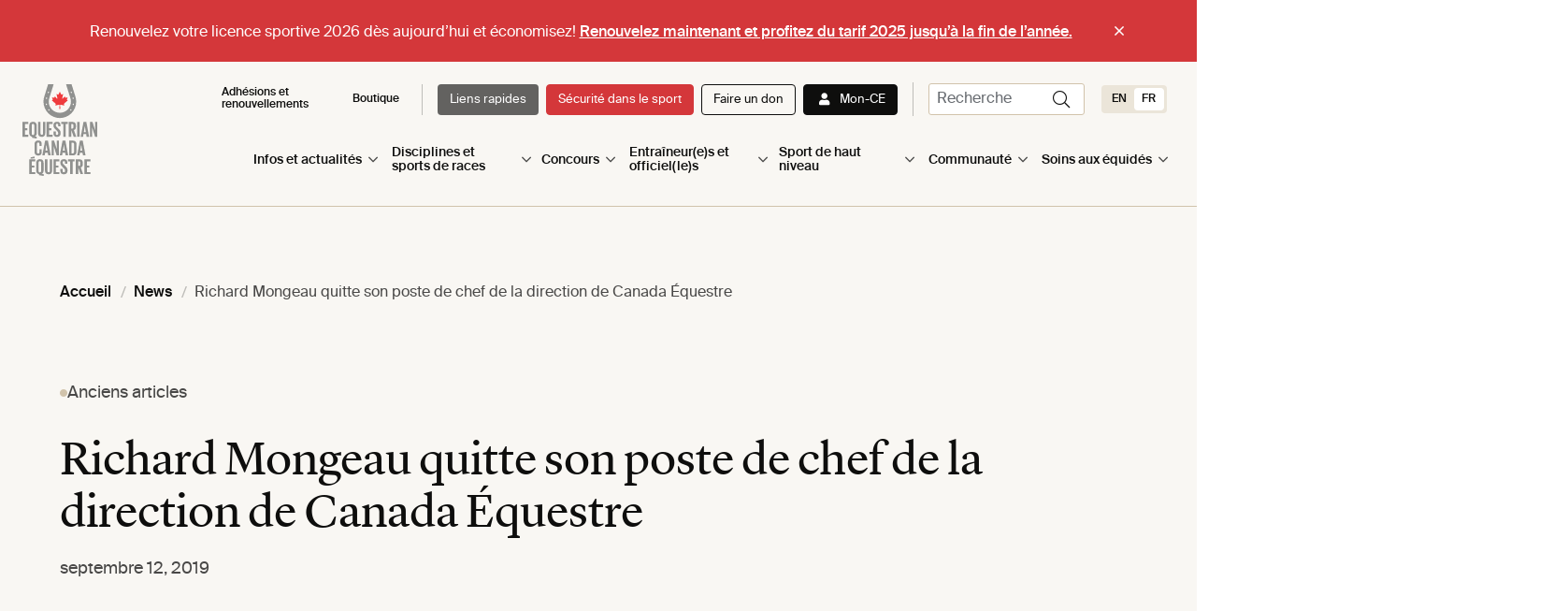

--- FILE ---
content_type: text/html; charset=UTF-8
request_url: https://equestrian.ca/fr/anciens-articles/richard-mongeau-quitte-son-poste-de-chef-de-la-direction-de-canada-equestre/
body_size: 14572
content:

<!DOCTYPE html>
<html lang="fr-CA">
<head>
	<!-- Google Tag Manager -->
<script>(function(w,d,s,l,i){w[l]=w[l]||[];w[l].push({'gtm.start':
new Date().getTime(),event:'gtm.js'});var f=d.getElementsByTagName(s)[0],
j=d.createElement(s),dl=l!='dataLayer'?'&l='+l:'';j.async=true;j.src=
'https://www.googletagmanager.com/gtm.js?id='+i+dl;f.parentNode.insertBefore(j,f);
})(window,document,'script','dataLayer','GTM-WVQN2LV');</script>
<!-- End Google Tag Manager -->

<!-- Additional MonsterInsights Script for GA -->
<script src="//www.googletagmanager.com/gtag/js?id=G-SPXD56RJD7" type="text/javascript" async=""></script>	<meta charset="UTF-8">
	<meta name="viewport" content="width=device-width, initial-scale=1">
	<meta http-equiv="X-UA-Compatible" content="IE=edge">
	<!-- favicon -->
	<link rel="apple-touch-icon" sizes="180x180" href="https://equestrian.ca/wp-content/themes/equestrian_canada_theme/resources/images/apple-touch-icon.png">
	<link rel="icon" type="image/png" sizes="32x32" href="https://equestrian.ca/wp-content/themes/equestrian_canada_theme/resources/images/favicon-32x32.png">
	<link rel="icon" type="image/png" sizes="16x16" href="https://equestrian.ca/wp-content/themes/equestrian_canada_theme/resources/images/favicon-16x16.png">
	<link rel="manifest" href="https://equestrian.ca/wp-content/themes/equestrian_canada_theme/resources/images/site.webmanifest">
	<link rel="mask-icon" href="https://equestrian.ca/wp-content/themes/equestrian_canada_theme/resources/images/safari-pinned-tab.svg" color="#1f2e5c">
	<link rel="stylesheet" href="https://kit.fontawesome.com/54d0bd3429.css" crossorigin="anonymous">
	<meta name="msapplication-TileColor" content="#ffffff">
	<meta name="theme-color" content="#ffffff">
<meta name='robots' content='index, follow, max-image-preview:large, max-snippet:-1, max-video-preview:-1' />

	<!-- This site is optimized with the Yoast SEO plugin v25.6 - https://yoast.com/wordpress/plugins/seo/ -->
	<title>Richard Mongeau quitte son poste de chef de la direction de Canada Équestre - Equestrian Canada</title>
	<link rel="canonical" href="https://equestrian.ca/fr/anciens-articles/richard-mongeau-quitte-son-poste-de-chef-de-la-direction-de-canada-equestre/" />
	<meta property="og:locale" content="fr_CA" />
	<meta property="og:type" content="article" />
	<meta property="og:title" content="Richard Mongeau quitte son poste de chef de la direction de Canada Équestre - Equestrian Canada" />
	<meta property="og:description" content="Ottawa (Ontario) le 12 septembre 2019 &#8211; Richard Mongeau a quitté son poste de chef de la direction de Canada Équestre. M. Yves Hamelin occupera le poste de chef de la direction intérimaire. Ces changements entrent en vigueur le 12 septembre 2019. Au cours de la prochaine année, le chef de la direction intérimaire concentrera [&hellip;]" />
	<meta property="og:url" content="https://equestrian.ca/fr/anciens-articles/richard-mongeau-quitte-son-poste-de-chef-de-la-direction-de-canada-equestre/" />
	<meta property="og:site_name" content="Equestrian Canada" />
	<meta property="article:published_time" content="2019-09-12T00:00:00+00:00" />
	<meta property="og:image" content="https://equestrian.ca/wp-content/uploads/2023/09/EC_Emblem_Navy.jpg" />
	<meta property="og:image:width" content="800" />
	<meta property="og:image:height" content="618" />
	<meta property="og:image:type" content="image/jpeg" />
	<meta name="author" content="Berry" />
	<meta name="twitter:card" content="summary_large_image" />
	<meta name="twitter:label1" content="Écrit par" />
	<meta name="twitter:data1" content="Berry" />
	<meta name="twitter:label2" content="Estimation du temps de lecture" />
	<meta name="twitter:data2" content="1 minute" />
	<script type="application/ld+json" class="yoast-schema-graph">{"@context":"https://schema.org","@graph":[{"@type":"WebPage","@id":"https://equestrian.ca/fr/anciens-articles/richard-mongeau-quitte-son-poste-de-chef-de-la-direction-de-canada-equestre/","url":"https://equestrian.ca/fr/anciens-articles/richard-mongeau-quitte-son-poste-de-chef-de-la-direction-de-canada-equestre/","name":"Richard Mongeau quitte son poste de chef de la direction de Canada Équestre - Equestrian Canada","isPartOf":{"@id":"https://equestrian.ca/fr/#website"},"primaryImageOfPage":{"@id":"https://equestrian.ca/fr/anciens-articles/richard-mongeau-quitte-son-poste-de-chef-de-la-direction-de-canada-equestre/#primaryimage"},"image":{"@id":"https://equestrian.ca/fr/anciens-articles/richard-mongeau-quitte-son-poste-de-chef-de-la-direction-de-canada-equestre/#primaryimage"},"thumbnailUrl":"https://equestrian.ca/wp-content/uploads/2023/09/EC_Emblem_Navy.jpg","datePublished":"2019-09-12T00:00:00+00:00","author":{"@id":"https://equestrian.ca/fr/#/schema/person/9abd3ba4d1027626b07355668e4ee3ad"},"breadcrumb":{"@id":"https://equestrian.ca/fr/anciens-articles/richard-mongeau-quitte-son-poste-de-chef-de-la-direction-de-canada-equestre/#breadcrumb"},"inLanguage":"fr-CA","potentialAction":[{"@type":"ReadAction","target":["https://equestrian.ca/fr/anciens-articles/richard-mongeau-quitte-son-poste-de-chef-de-la-direction-de-canada-equestre/"]}]},{"@type":"ImageObject","inLanguage":"fr-CA","@id":"https://equestrian.ca/fr/anciens-articles/richard-mongeau-quitte-son-poste-de-chef-de-la-direction-de-canada-equestre/#primaryimage","url":"https://equestrian.ca/wp-content/uploads/2023/09/EC_Emblem_Navy.jpg","contentUrl":"https://equestrian.ca/wp-content/uploads/2023/09/EC_Emblem_Navy.jpg","width":800,"height":618},{"@type":"BreadcrumbList","@id":"https://equestrian.ca/fr/anciens-articles/richard-mongeau-quitte-son-poste-de-chef-de-la-direction-de-canada-equestre/#breadcrumb","itemListElement":[{"@type":"ListItem","position":1,"name":"Home","item":"https://equestrian.ca/fr/"},{"@type":"ListItem","position":2,"name":"Richard Mongeau quitte son poste de chef de la direction de Canada Équestre"}]},{"@type":"WebSite","@id":"https://equestrian.ca/fr/#website","url":"https://equestrian.ca/fr/","name":"Equestrian Canada","description":"For the love of horses and sport for life.","potentialAction":[{"@type":"SearchAction","target":{"@type":"EntryPoint","urlTemplate":"https://equestrian.ca/fr/?s={search_term_string}"},"query-input":{"@type":"PropertyValueSpecification","valueRequired":true,"valueName":"search_term_string"}}],"inLanguage":"fr-CA"},{"@type":"Person","@id":"https://equestrian.ca/fr/#/schema/person/9abd3ba4d1027626b07355668e4ee3ad","name":"Berry","image":{"@type":"ImageObject","inLanguage":"fr-CA","@id":"https://equestrian.ca/fr/#/schema/person/image/","url":"https://secure.gravatar.com/avatar/882da3b67056b0c608086d3c77de46948b64244a4c249e81e0bf04a8095ce320?s=96&d=mm&r=g","contentUrl":"https://secure.gravatar.com/avatar/882da3b67056b0c608086d3c77de46948b64244a4c249e81e0bf04a8095ce320?s=96&d=mm&r=g","caption":"Berry"},"url":"https://equestrian.ca/fr/author/mberry/"}]}</script>
	<!-- / Yoast SEO plugin. -->


<link rel='dns-prefetch' href='//cdn.jsdelivr.net' />
<link rel="alternate" type="application/rss+xml" title="Equestrian Canada &raquo; Flux" href="https://equestrian.ca/fr/feed/" />
<link rel="alternate" type="application/rss+xml" title="Equestrian Canada &raquo; Flux des commentaires" href="https://equestrian.ca/fr/comments/feed/" />
<link rel="alternate" title="oEmbed (JSON)" type="application/json+oembed" href="https://equestrian.ca/fr/wp-json/oembed/1.0/embed?url=https%3A%2F%2Fequestrian.ca%2Ffr%2Fanciens-articles%2Frichard-mongeau-quitte-son-poste-de-chef-de-la-direction-de-canada-equestre%2F" />
<link rel="alternate" title="oEmbed (XML)" type="text/xml+oembed" href="https://equestrian.ca/fr/wp-json/oembed/1.0/embed?url=https%3A%2F%2Fequestrian.ca%2Ffr%2Fanciens-articles%2Frichard-mongeau-quitte-son-poste-de-chef-de-la-direction-de-canada-equestre%2F&#038;format=xml" />
<style id='wp-img-auto-sizes-contain-inline-css' type='text/css'>
img:is([sizes=auto i],[sizes^="auto," i]){contain-intrinsic-size:3000px 1500px}
/*# sourceURL=wp-img-auto-sizes-contain-inline-css */
</style>
<link rel='stylesheet' id='sbi_styles-css' href='https://equestrian.ca/wp-content/plugins/instagram-feed/css/sbi-styles.min.css?ver=6.9.1' type='text/css' media='all' />
<style id='wp-emoji-styles-inline-css' type='text/css'>

	img.wp-smiley, img.emoji {
		display: inline !important;
		border: none !important;
		box-shadow: none !important;
		height: 1em !important;
		width: 1em !important;
		margin: 0 0.07em !important;
		vertical-align: -0.1em !important;
		background: none !important;
		padding: 0 !important;
	}
/*# sourceURL=wp-emoji-styles-inline-css */
</style>
<link rel='stylesheet' id='wp-block-library-css' href='https://equestrian.ca/wp-includes/css/dist/block-library/style.min.css?ver=6.9' type='text/css' media='all' />
<style id='global-styles-inline-css' type='text/css'>
:root{--wp--preset--aspect-ratio--square: 1;--wp--preset--aspect-ratio--4-3: 4/3;--wp--preset--aspect-ratio--3-4: 3/4;--wp--preset--aspect-ratio--3-2: 3/2;--wp--preset--aspect-ratio--2-3: 2/3;--wp--preset--aspect-ratio--16-9: 16/9;--wp--preset--aspect-ratio--9-16: 9/16;--wp--preset--color--black: #000000;--wp--preset--color--cyan-bluish-gray: #abb8c3;--wp--preset--color--white: #ffffff;--wp--preset--color--pale-pink: #f78da7;--wp--preset--color--vivid-red: #cf2e2e;--wp--preset--color--luminous-vivid-orange: #ff6900;--wp--preset--color--luminous-vivid-amber: #fcb900;--wp--preset--color--light-green-cyan: #7bdcb5;--wp--preset--color--vivid-green-cyan: #00d084;--wp--preset--color--pale-cyan-blue: #8ed1fc;--wp--preset--color--vivid-cyan-blue: #0693e3;--wp--preset--color--vivid-purple: #9b51e0;--wp--preset--gradient--vivid-cyan-blue-to-vivid-purple: linear-gradient(135deg,rgb(6,147,227) 0%,rgb(155,81,224) 100%);--wp--preset--gradient--light-green-cyan-to-vivid-green-cyan: linear-gradient(135deg,rgb(122,220,180) 0%,rgb(0,208,130) 100%);--wp--preset--gradient--luminous-vivid-amber-to-luminous-vivid-orange: linear-gradient(135deg,rgb(252,185,0) 0%,rgb(255,105,0) 100%);--wp--preset--gradient--luminous-vivid-orange-to-vivid-red: linear-gradient(135deg,rgb(255,105,0) 0%,rgb(207,46,46) 100%);--wp--preset--gradient--very-light-gray-to-cyan-bluish-gray: linear-gradient(135deg,rgb(238,238,238) 0%,rgb(169,184,195) 100%);--wp--preset--gradient--cool-to-warm-spectrum: linear-gradient(135deg,rgb(74,234,220) 0%,rgb(151,120,209) 20%,rgb(207,42,186) 40%,rgb(238,44,130) 60%,rgb(251,105,98) 80%,rgb(254,248,76) 100%);--wp--preset--gradient--blush-light-purple: linear-gradient(135deg,rgb(255,206,236) 0%,rgb(152,150,240) 100%);--wp--preset--gradient--blush-bordeaux: linear-gradient(135deg,rgb(254,205,165) 0%,rgb(254,45,45) 50%,rgb(107,0,62) 100%);--wp--preset--gradient--luminous-dusk: linear-gradient(135deg,rgb(255,203,112) 0%,rgb(199,81,192) 50%,rgb(65,88,208) 100%);--wp--preset--gradient--pale-ocean: linear-gradient(135deg,rgb(255,245,203) 0%,rgb(182,227,212) 50%,rgb(51,167,181) 100%);--wp--preset--gradient--electric-grass: linear-gradient(135deg,rgb(202,248,128) 0%,rgb(113,206,126) 100%);--wp--preset--gradient--midnight: linear-gradient(135deg,rgb(2,3,129) 0%,rgb(40,116,252) 100%);--wp--preset--font-size--small: 13px;--wp--preset--font-size--medium: 20px;--wp--preset--font-size--large: 36px;--wp--preset--font-size--x-large: 42px;--wp--preset--spacing--20: 0.44rem;--wp--preset--spacing--30: 0.67rem;--wp--preset--spacing--40: 1rem;--wp--preset--spacing--50: 1.5rem;--wp--preset--spacing--60: 2.25rem;--wp--preset--spacing--70: 3.38rem;--wp--preset--spacing--80: 5.06rem;--wp--preset--shadow--natural: 6px 6px 9px rgba(0, 0, 0, 0.2);--wp--preset--shadow--deep: 12px 12px 50px rgba(0, 0, 0, 0.4);--wp--preset--shadow--sharp: 6px 6px 0px rgba(0, 0, 0, 0.2);--wp--preset--shadow--outlined: 6px 6px 0px -3px rgb(255, 255, 255), 6px 6px rgb(0, 0, 0);--wp--preset--shadow--crisp: 6px 6px 0px rgb(0, 0, 0);}:where(.is-layout-flex){gap: 0.5em;}:where(.is-layout-grid){gap: 0.5em;}body .is-layout-flex{display: flex;}.is-layout-flex{flex-wrap: wrap;align-items: center;}.is-layout-flex > :is(*, div){margin: 0;}body .is-layout-grid{display: grid;}.is-layout-grid > :is(*, div){margin: 0;}:where(.wp-block-columns.is-layout-flex){gap: 2em;}:where(.wp-block-columns.is-layout-grid){gap: 2em;}:where(.wp-block-post-template.is-layout-flex){gap: 1.25em;}:where(.wp-block-post-template.is-layout-grid){gap: 1.25em;}.has-black-color{color: var(--wp--preset--color--black) !important;}.has-cyan-bluish-gray-color{color: var(--wp--preset--color--cyan-bluish-gray) !important;}.has-white-color{color: var(--wp--preset--color--white) !important;}.has-pale-pink-color{color: var(--wp--preset--color--pale-pink) !important;}.has-vivid-red-color{color: var(--wp--preset--color--vivid-red) !important;}.has-luminous-vivid-orange-color{color: var(--wp--preset--color--luminous-vivid-orange) !important;}.has-luminous-vivid-amber-color{color: var(--wp--preset--color--luminous-vivid-amber) !important;}.has-light-green-cyan-color{color: var(--wp--preset--color--light-green-cyan) !important;}.has-vivid-green-cyan-color{color: var(--wp--preset--color--vivid-green-cyan) !important;}.has-pale-cyan-blue-color{color: var(--wp--preset--color--pale-cyan-blue) !important;}.has-vivid-cyan-blue-color{color: var(--wp--preset--color--vivid-cyan-blue) !important;}.has-vivid-purple-color{color: var(--wp--preset--color--vivid-purple) !important;}.has-black-background-color{background-color: var(--wp--preset--color--black) !important;}.has-cyan-bluish-gray-background-color{background-color: var(--wp--preset--color--cyan-bluish-gray) !important;}.has-white-background-color{background-color: var(--wp--preset--color--white) !important;}.has-pale-pink-background-color{background-color: var(--wp--preset--color--pale-pink) !important;}.has-vivid-red-background-color{background-color: var(--wp--preset--color--vivid-red) !important;}.has-luminous-vivid-orange-background-color{background-color: var(--wp--preset--color--luminous-vivid-orange) !important;}.has-luminous-vivid-amber-background-color{background-color: var(--wp--preset--color--luminous-vivid-amber) !important;}.has-light-green-cyan-background-color{background-color: var(--wp--preset--color--light-green-cyan) !important;}.has-vivid-green-cyan-background-color{background-color: var(--wp--preset--color--vivid-green-cyan) !important;}.has-pale-cyan-blue-background-color{background-color: var(--wp--preset--color--pale-cyan-blue) !important;}.has-vivid-cyan-blue-background-color{background-color: var(--wp--preset--color--vivid-cyan-blue) !important;}.has-vivid-purple-background-color{background-color: var(--wp--preset--color--vivid-purple) !important;}.has-black-border-color{border-color: var(--wp--preset--color--black) !important;}.has-cyan-bluish-gray-border-color{border-color: var(--wp--preset--color--cyan-bluish-gray) !important;}.has-white-border-color{border-color: var(--wp--preset--color--white) !important;}.has-pale-pink-border-color{border-color: var(--wp--preset--color--pale-pink) !important;}.has-vivid-red-border-color{border-color: var(--wp--preset--color--vivid-red) !important;}.has-luminous-vivid-orange-border-color{border-color: var(--wp--preset--color--luminous-vivid-orange) !important;}.has-luminous-vivid-amber-border-color{border-color: var(--wp--preset--color--luminous-vivid-amber) !important;}.has-light-green-cyan-border-color{border-color: var(--wp--preset--color--light-green-cyan) !important;}.has-vivid-green-cyan-border-color{border-color: var(--wp--preset--color--vivid-green-cyan) !important;}.has-pale-cyan-blue-border-color{border-color: var(--wp--preset--color--pale-cyan-blue) !important;}.has-vivid-cyan-blue-border-color{border-color: var(--wp--preset--color--vivid-cyan-blue) !important;}.has-vivid-purple-border-color{border-color: var(--wp--preset--color--vivid-purple) !important;}.has-vivid-cyan-blue-to-vivid-purple-gradient-background{background: var(--wp--preset--gradient--vivid-cyan-blue-to-vivid-purple) !important;}.has-light-green-cyan-to-vivid-green-cyan-gradient-background{background: var(--wp--preset--gradient--light-green-cyan-to-vivid-green-cyan) !important;}.has-luminous-vivid-amber-to-luminous-vivid-orange-gradient-background{background: var(--wp--preset--gradient--luminous-vivid-amber-to-luminous-vivid-orange) !important;}.has-luminous-vivid-orange-to-vivid-red-gradient-background{background: var(--wp--preset--gradient--luminous-vivid-orange-to-vivid-red) !important;}.has-very-light-gray-to-cyan-bluish-gray-gradient-background{background: var(--wp--preset--gradient--very-light-gray-to-cyan-bluish-gray) !important;}.has-cool-to-warm-spectrum-gradient-background{background: var(--wp--preset--gradient--cool-to-warm-spectrum) !important;}.has-blush-light-purple-gradient-background{background: var(--wp--preset--gradient--blush-light-purple) !important;}.has-blush-bordeaux-gradient-background{background: var(--wp--preset--gradient--blush-bordeaux) !important;}.has-luminous-dusk-gradient-background{background: var(--wp--preset--gradient--luminous-dusk) !important;}.has-pale-ocean-gradient-background{background: var(--wp--preset--gradient--pale-ocean) !important;}.has-electric-grass-gradient-background{background: var(--wp--preset--gradient--electric-grass) !important;}.has-midnight-gradient-background{background: var(--wp--preset--gradient--midnight) !important;}.has-small-font-size{font-size: var(--wp--preset--font-size--small) !important;}.has-medium-font-size{font-size: var(--wp--preset--font-size--medium) !important;}.has-large-font-size{font-size: var(--wp--preset--font-size--large) !important;}.has-x-large-font-size{font-size: var(--wp--preset--font-size--x-large) !important;}
/*# sourceURL=global-styles-inline-css */
</style>

<style id='classic-theme-styles-inline-css' type='text/css'>
/*! This file is auto-generated */
.wp-block-button__link{color:#fff;background-color:#32373c;border-radius:9999px;box-shadow:none;text-decoration:none;padding:calc(.667em + 2px) calc(1.333em + 2px);font-size:1.125em}.wp-block-file__button{background:#32373c;color:#fff;text-decoration:none}
/*# sourceURL=/wp-includes/css/classic-themes.min.css */
</style>
<link rel='stylesheet' id='ctf_styles-css' href='https://equestrian.ca/wp-content/plugins/custom-twitter-feeds/css/ctf-styles.min.css?ver=2.3.1' type='text/css' media='all' />
<link rel='stylesheet' id='site_main_css-css' href='https://equestrian.ca/wp-content/themes/equestrian_canada_theme/dist/style.css?ver=1717596745' type='text/css' media='all' />
<link rel='stylesheet' id='swiper_css-css' href='https://cdn.jsdelivr.net/npm/swiper@10/swiper-bundle.min.css?ver=6.9' type='text/css' media='all' />
<link rel='stylesheet' id='fontawesome-css' href='https://equestrian.ca/wp-content/themes/equestrian_canada_theme/resources/fa-pro/css/all.css?ver=6.9' type='text/css' media='all' />
<script type="text/javascript" id="wpml-cookie-js-extra">
/* <![CDATA[ */
var wpml_cookies = {"wp-wpml_current_language":{"value":"fr","expires":1,"path":"/"}};
var wpml_cookies = {"wp-wpml_current_language":{"value":"fr","expires":1,"path":"/"}};
//# sourceURL=wpml-cookie-js-extra
/* ]]> */
</script>
<script type="text/javascript" src="https://equestrian.ca/wp-content/plugins/sitepress-multilingual-cms/res/js/cookies/language-cookie.js?ver=476000" id="wpml-cookie-js" defer="defer" data-wp-strategy="defer"></script>
<link rel="https://api.w.org/" href="https://equestrian.ca/fr/wp-json/" /><link rel="alternate" title="JSON" type="application/json" href="https://equestrian.ca/fr/wp-json/wp/v2/posts/25996" /><link rel="EditURI" type="application/rsd+xml" title="RSD" href="https://equestrian.ca/xmlrpc.php?rsd" />
<meta name="generator" content="WordPress 6.9" />
<link rel='shortlink' href='https://equestrian.ca/fr/?p=25996' />
<meta name="generator" content="WPML ver:4.7.6 stt:1,4;" />
<link rel="icon" href="https://equestrian.ca/wp-content/uploads/2024/02/cropped-EC-Logo-TP-32x32.png" sizes="32x32" />
<link rel="icon" href="https://equestrian.ca/wp-content/uploads/2024/02/cropped-EC-Logo-TP-192x192.png" sizes="192x192" />
<link rel="apple-touch-icon" href="https://equestrian.ca/wp-content/uploads/2024/02/cropped-EC-Logo-TP-180x180.png" />
<meta name="msapplication-TileImage" content="https://equestrian.ca/wp-content/uploads/2024/02/cropped-EC-Logo-TP-270x270.png" />
		<style type="text/css" id="wp-custom-css">
			.page-wrap.type-post .en-content img, .page-wrap.type-post .fr-content img {
	float: none;
	display: block;
	max-height: 60vh;
	width: fit-content;
	object-fit: contain;
}

.breadcrumb-section ul.breadcrumbs li a {
	text-transform: none !important;
}

.breadcrumb-section ul.breadcrumbs li {
	text-transform: none !important;
}

.breadcrumb-section ul.breadcrumbs li span {
	text-transform: none !important;
}		</style>
		<link rel='stylesheet' id='wpml-legacy-horizontal-list-0-css' href='https://equestrian.ca/wp-content/plugins/sitepress-multilingual-cms/templates/language-switchers/legacy-list-horizontal/style.min.css?ver=1' type='text/css' media='all' />
</head>
<body class="wp-singular post-template-default single single-post postid-25996 single-format-standard wp-theme-equestrian_canada_theme">
<div class="menu-overlay"></div>
<!-- Google Tag Manager (noscript) -->
<noscript><iframe src="https://www.googletagmanager.com/ns.html?id=GTM-WVQN2LV"
height="0" width="0" style="display:none;visibility:hidden"></iframe></noscript>
<!-- End Google Tag Manager (noscript) -->
<nav id="navbar" class="navbar navbar-expand-xl navbar-light has-header-banner">
		<div id="header-banner" class="header-banner-cta d-none">
		<div class="container">
			<div class="row">
				<div class="col-12">
					<div class="content-wrapper">
						<p class="banner-text">
							Renouvelez votre licence sportive 2026 dès aujourd’hui et économisez!									<a href='https://licence.equestrian.ca/myec/login?lang=fr' class='link banner-link' target=''>
			Renouvelez maintenant et profitez du tarif 2025 jusqu’à la fin de l’année.		</a>
								</p>
						<button id="remove-banner" class="remove-banner round-icon-button btn-small on-dark">
							<i class="fal fa-times icon"></i>
						</button>
					</div>
				</div>
			</div>
		</div>
	</div>
	<div class="container">
		<div class="col-2 site-logo-col">
			<a href="https://equestrian.ca/fr/" rel="home" class="site-logo-link">
									
			
		<picture class="site-logo-main">
			<source srcset="https://equestrian.ca/wp-content/uploads/2023/03/vertical.svg" media="(min-width: 1280px)">
			<source srcset="https://equestrian.ca/wp-content/uploads/2023/03/vertical.svg" media="(min-width: 1024px)">
			<source srcset="https://equestrian.ca/wp-content/uploads/2023/03/vertical.svg" media="(min-width: 768px)">
			<img loading="lazy" src="https://equestrian.ca/wp-content/uploads/2023/03/vertical.svg" alt="">
		</picture>

			
					
			
		<picture class="site-logo-alt">
			<source srcset="https://equestrian.ca/wp-content/uploads/2023/03/icon.svg" media="(min-width: 1280px)">
			<source srcset="https://equestrian.ca/wp-content/uploads/2023/03/icon.svg" media="(min-width: 1024px)">
			<source srcset="https://equestrian.ca/wp-content/uploads/2023/03/icon.svg" media="(min-width: 768px)">
			<img loading="lazy" src="https://equestrian.ca/wp-content/uploads/2023/03/icon.svg" alt="">
		</picture>

										</a>
		</div>

		<div class="col-10 p-0 navigation-col">
			<div class="pre-nav-wrapper d-none d-md-block">
				<div class='search-and-menu'>
					<div id="pre-nav" class="justify-content-end"><ul id="menu-desktop-pre-nav-bar-fr" class="navbar-nav"><li tabindex="0" itemscope="itemscope" itemtype="https://www.schema.org/SiteNavigationElement" id="menu-item-31214" class="menu-item menu-item-type-post_type menu-item-object-page menu-item-31214 nav-item"><a href="https://equestrian.ca/fr/compete/athlete-services/join-renew/" class="nav-link">Adhésions et renouvellements</a></li>
<li tabindex="0" itemscope="itemscope" itemtype="https://www.schema.org/SiteNavigationElement" id="menu-item-26620" class="menu-item menu-item-type-custom menu-item-object-custom menu-item-26620 nav-item"><a target="_blank" href="https://equestrian.deco-apparel.com/?lang=fr" class="nav-link">Boutique</a></li>
<li tabindex="0" itemscope="itemscope" itemtype="https://www.schema.org/SiteNavigationElement" id="menu-item-27061" class="is-first-button is-button is-alt menu-item menu-item-type-custom menu-item-object-custom menu-item-27061 nav-item"><a href="https://equestrian.ca/fr/#link-grid" class="nav-link">Liens rapides</a></li>
<li tabindex="0" itemscope="itemscope" itemtype="https://www.schema.org/SiteNavigationElement" id="menu-item-27062" class="is-button is-primary menu-item menu-item-type-post_type menu-item-object-page menu-item-27062 nav-item"><a href="https://equestrian.ca/fr/compete/athlete-resources/safe-sport/" class="nav-link">Sécurité dans le sport</a></li>
<li tabindex="0" itemscope="itemscope" itemtype="https://www.schema.org/SiteNavigationElement" id="menu-item-27063" class="is-button is-tertiary menu-item menu-item-type-custom menu-item-object-custom menu-item-27063 nav-item"><a href="https://equestrian.ca/fr/community/get-connected/donate/" class="nav-link">Faire un don</a></li>
<li tabindex="0" itemscope="itemscope" itemtype="https://www.schema.org/SiteNavigationElement" id="menu-item-27064" class="is-button is-secondary has-icon icon-user menu-item menu-item-type-custom menu-item-object-custom menu-item-27064 nav-item"><a target="_blank" href="https://licence.equestrian.ca/myec/login?lang=fr" class="nav-link">Mon-CE</a></li>
</ul></div>
					
						<div class="ec-login-wrapper">
							<a href="https://licence.equestrian.ca/myec/login?lang=fr" class="ec-login-link" target="_blank">
								<i class="icon fa-solid fa-user"></i>
							</a>
						</div>
					
					<div class='searchform-cont heading-searchform-cont d-none d-md-flex'>
						
<div id='searchform-wrapper' class='searchform-wrapper'>
	<form role='search' method='get' id='searchform-desktop' action="https://equestrian.ca/fr/">
		<div class='input-group'>
			<input type='text' class="form-control input-group-field" value='' name='s' id='s' placeholder="recherche">
			<button id='searchsubmit-desktop' class='searchsubmit round-icon-button btn-small'>
				<span class='icon-search icon fal fa-search'></span>
			</button>
		</div>
	</form>
	<button id='searchtoggle' class='searchtoggle d-none d-md-block round-icon-button btn-small'>
		<label for="icon-search" class="sr-only">Search Icon</label>
		<span id="icon-search" class='icon-search icon fal fa-search'></span>
		<label for="icon-close" class="sr-only">Search Icon</label>
		<span class='icon-close icon fal fa-times'></span>
	</button>
</div>
					</div>

					
<div class="wpml-ls-statics-shortcode_actions wpml-ls wpml-ls-legacy-list-horizontal">
	<ul><li class="wpml-ls-slot-shortcode_actions wpml-ls-item wpml-ls-item-en wpml-ls-first-item wpml-ls-item-legacy-list-horizontal">
				<a href="https://equestrian.ca/past-news/richard-mongeau-departs-as-chief-executive-officer-of-equestrian-canada/" class="wpml-ls-link">
                    <span class="wpml-ls-native" lang="en">EN</span></a>
			</li><li class="wpml-ls-slot-shortcode_actions wpml-ls-item wpml-ls-item-fr wpml-ls-current-language wpml-ls-last-item wpml-ls-item-legacy-list-horizontal">
				<a href="https://equestrian.ca/fr/anciens-articles/richard-mongeau-quitte-son-poste-de-chef-de-la-direction-de-canada-equestre/" class="wpml-ls-link">
                    <span class="wpml-ls-native">FR</span></a>
			</li></ul>
</div>
				</div>
			</div>

			<div class="main-nav-wrapper">
								<div id='mobile-searchform-cont' class='mobile-searchform-cont d-none d-md-none'>
					
<div id='searchform-wrapper' class='searchform-wrapper'>
	<form role='search' method='get' id='searchform-mobile' action="https://equestrian.ca/fr/">
		<div class='input-group'>
			<input type='text' class="form-control input-group-field" value='' name='s' id='s' placeholder="recherche">
			<button id='searchsubmit-mobile' class='searchsubmit round-icon-button btn-small'>
				<span class='icon-search icon fal fa-search'></span>
			</button>
		</div>
	</form>
	<button id='searchtoggle' class='searchtoggle d-none d-md-block round-icon-button btn-small'>
		<label for="icon-search" class="sr-only">Search Icon</label>
		<span id="icon-search" class='icon-search icon fal fa-search'></span>
		<label for="icon-close" class="sr-only">Search Icon</label>
		<span class='icon-close icon fal fa-times'></span>
	</button>
</div>
				</div>

				<!-- Desktop Navigation -->
				<div class='d-none d-md-flex desktop-navigation justify-content-end'>
					<div id="main-nav" class="menu-primary-menu-fr-container"><ul id="menu-primary-menu-fr" class="navbar-nav"><li tabindex="0" itemscope="itemscope" itemtype="https://www.schema.org/SiteNavigationElement" id="menu-item-27642" class="menu-item menu-item-type-post_type menu-item-object-page menu-item-27642 nav-item has-mega-menu"><a href="https://equestrian.ca/fr/news-info/" class="nav-link is-parent-link" aria-haspopup="true">Infos et actualités</a><a href="#" tabindex="0" data-id="sub-menu-27678" class="d-md-none dropdown-menu-toggle nav-link"><i class="icon fa-light fa-angle-down"></i></a><div id='sub-menu-27678' tabindex='0' class='mega-menu-container sub-menu-items-container'>
<ul class='sub-items'>
								<li class='sub-menu-item' tabindex="0" itemscope="itemscope" itemtype="https://www.schema.org/SiteNavigationElement">
				<div class="mega-menu-header">
					<a href="#" tabindex="0" class="link-item" target="">
						<div class="link-title-wrapper">
															<i class="mega-menu-icon d-none d-md-flex fa-classic fa-light fa-link"></i>
														<span class="link-title">Liens rapides</span>
						</div>
		
						<i class="arrow-icon fa-light fa-arrow-right d-none d-md-flex"></i>
					</a>
		
											<div class="dropdown-menu-toggle inner-menu-toggle" tabindex="0">
							<i class="icon fa-light fa-angle-down d-block d-md-none"></i>
						</div>
									</div>
	
									<div class="inner-sub-menu-wrapper sub-menu-items-container">
																					<ul class='inner-sub-menu-item'>
																																								<li itemscope="itemscope" itemtype="https://www.schema.org/SiteNavigationElement">
												<a class="menu-item-link" href="https://licence.equestrian.ca/myec/login?lang=fr" target="_blank">Mon-CE et ECampus</a>
											</li>
																																																		<li itemscope="itemscope" itemtype="https://www.schema.org/SiteNavigationElement">
												<a class="menu-item-link" href="https://equestrian.ca/fr/coaches-officials/coaches/coach-status-program/" target="">Programme de statut d'entraîneur(e)</a>
											</li>
																																																		<li itemscope="itemscope" itemtype="https://www.schema.org/SiteNavigationElement">
												<a class="menu-item-link" href="https://equestrian.ca/fr/contact-us/" target="">Nous joindre</a>
											</li>
																																																		<li itemscope="itemscope" itemtype="https://www.schema.org/SiteNavigationElement">
												<a class="menu-item-link" href="https://equestrian.ca/fr/disciplinary-sanctions/" target="">Sanctions disciplinaires </a>
											</li>
																																																		<li itemscope="itemscope" itemtype="https://www.schema.org/SiteNavigationElement">
												<a class="menu-item-link" href="https://equestrian.ca/fr/compete/athlete-resources/safe-sport/" target="">Sécurité dans le sport</a>
											</li>
																																																		<li itemscope="itemscope" itemtype="https://www.schema.org/SiteNavigationElement">
												<a class="menu-item-link" href="https://equestrian.ca/fr/coaches-officials/coaches/find-a-coach/" target="">Trouver un(e) entraîneur(e)</a>
											</li>
																											</ul>
																												<ul class='inner-sub-menu-item'>
																																								<li itemscope="itemscope" itemtype="https://www.schema.org/SiteNavigationElement">
												<a class="menu-item-link" href="https://equestrian.ca/fr/compete/athlete-services/join-renew/" target="">Adhésions et renouvellements</a>
											</li>
																																																		<li itemscope="itemscope" itemtype="https://www.schema.org/SiteNavigationElement">
												<a class="menu-item-link" href="https://equestrian.ca/fr/compete/athlete-resources/rulebooks/" target="">Règlements</a>
											</li>
																																																		<li itemscope="itemscope" itemtype="https://www.schema.org/SiteNavigationElement">
												<a class="menu-item-link" href="https://equestrian.ca/fr/compete/athlete-resources/tests/" target="">Reprises</a>
											</li>
																																																		<li itemscope="itemscope" itemtype="https://www.schema.org/SiteNavigationElement">
												<a class="menu-item-link" href="https://events.equestrian.ca/rankings?lang=fr&year=2024&discipline=&ishorse=true&isregion=false&level=1&classtype=&combined=false&fromdate=2024-01-01&todate=2024-12-31" target="_blank">Classements nationaux</a>
											</li>
																																																		<li itemscope="itemscope" itemtype="https://www.schema.org/SiteNavigationElement">
												<a class="menu-item-link" href="https://events.equestrian.ca/events?lang=fr" target="_blank">Concours et résultats</a>
											</li>
																											</ul>
																		</div>
							</li>
									<li class='sub-menu-item' tabindex="0" itemscope="itemscope" itemtype="https://www.schema.org/SiteNavigationElement">
				<div class="mega-menu-header">
					<a href="https://equestrian.ca/fr/news-info/whats-happening/" tabindex="0" class="link-item" target="">
						<div class="link-title-wrapper">
															<i class="mega-menu-icon d-none d-md-flex fa-classic fa-light fa-newspaper"></i>
														<span class="link-title">Toute l’action</span>
						</div>
		
						<i class="arrow-icon fa-light fa-arrow-right d-none d-md-flex"></i>
					</a>
		
											<div class="dropdown-menu-toggle inner-menu-toggle" tabindex="0">
							<i class="icon fa-light fa-angle-down d-block d-md-none"></i>
						</div>
									</div>
	
									<div class="inner-sub-menu-wrapper sub-menu-items-container">
																					<ul class='inner-sub-menu-item'>
																																								<li itemscope="itemscope" itemtype="https://www.schema.org/SiteNavigationElement">
												<a class="menu-item-link" href="https://equestrian.ca/fr/news/" target="">Actualités</a>
											</li>
																																																		<li itemscope="itemscope" itemtype="https://www.schema.org/SiteNavigationElement">
												<a class="menu-item-link" href="https://events.equestrian.ca/events?lang=fr" target="_blank">Competitions &amp; Results </a>
											</li>
																																																		<li itemscope="itemscope" itemtype="https://www.schema.org/SiteNavigationElement">
												<a class="menu-item-link" href="https://data.fei.org/Ranking/List.aspx" target="_blank">Classements de la FEI</a>
											</li>
																																																		<li itemscope="itemscope" itemtype="https://www.schema.org/SiteNavigationElement">
												<a class="menu-item-link" href="https://equestrian.ca/fr/national-awards/" target="">Prix nationaux</a>
											</li>
																											</ul>
																		</div>
							</li>
									<li class='sub-menu-item' tabindex="0" itemscope="itemscope" itemtype="https://www.schema.org/SiteNavigationElement">
				<div class="mega-menu-header">
					<a href="https://equestrian.ca/fr/about-us/" tabindex="0" class="link-item" target="">
						<div class="link-title-wrapper">
															<i class="mega-menu-icon d-none d-md-flex fa-classic fa-light fa-square-info"></i>
														<span class="link-title">Qui sommes-nous?</span>
						</div>
		
						<i class="arrow-icon fa-light fa-arrow-right d-none d-md-flex"></i>
					</a>
		
											<div class="dropdown-menu-toggle inner-menu-toggle" tabindex="0">
							<i class="icon fa-light fa-angle-down d-block d-md-none"></i>
						</div>
									</div>
	
									<div class="inner-sub-menu-wrapper sub-menu-items-container">
																					<ul class='inner-sub-menu-item'>
																																								<li itemscope="itemscope" itemtype="https://www.schema.org/SiteNavigationElement">
												<a class="menu-item-link" href="https://equestrian.ca/fr/about-equestrian-canada/" target="">Canada Équestre, c'est qui?</a>
											</li>
																																																		<li itemscope="itemscope" itemtype="https://www.schema.org/SiteNavigationElement">
												<a class="menu-item-link" href="https://equestrian.ca/fr/governance/" target="">Gouvernance</a>
											</li>
																																																		<li itemscope="itemscope" itemtype="https://www.schema.org/SiteNavigationElement">
												<a class="menu-item-link" href="https://equestrian.ca/fr/community/get-involved/provincial-territorial-partners/" target="">Partenaires provinciaux/territoriaux</a>
											</li>
																																																		<li itemscope="itemscope" itemtype="https://www.schema.org/SiteNavigationElement">
												<a class="menu-item-link" href="https://equestrian.applytojobs.ca/" target="">Carrières</a>
											</li>
																																																		<li itemscope="itemscope" itemtype="https://www.schema.org/SiteNavigationElement">
												<a class="menu-item-link" href="https://equestrian.ca/fr/contact-us/" target="">Nous joindre</a>
											</li>
																											</ul>
																		</div>
							</li>
									<li class='sub-menu-item' tabindex="0" itemscope="itemscope" itemtype="https://www.schema.org/SiteNavigationElement">
				<div class="mega-menu-header">
					<a href="https://equestrian.ca/fr/news-info/forms-and-documents/" tabindex="0" class="link-item" target="">
						<div class="link-title-wrapper">
															<i class="mega-menu-icon d-none d-md-flex fa-classic fa-light fa-file-lines"></i>
														<span class="link-title">Formulaires et documents</span>
						</div>
		
						<i class="arrow-icon fa-light fa-arrow-right d-none d-md-flex"></i>
					</a>
		
											<div class="dropdown-menu-toggle inner-menu-toggle" tabindex="0">
							<i class="icon fa-light fa-angle-down d-block d-md-none"></i>
						</div>
									</div>
	
									<div class="inner-sub-menu-wrapper sub-menu-items-container">
																					<ul class='inner-sub-menu-item'>
																																								<li itemscope="itemscope" itemtype="https://www.schema.org/SiteNavigationElement">
												<a class="menu-item-link" href="https://equestrian.ca/fr/news-info/forms-and-documents/?resource-category=ec-rules&page-number=1" target="">Règlements</a>
											</li>
																																																		<li itemscope="itemscope" itemtype="https://www.schema.org/SiteNavigationElement">
												<a class="menu-item-link" href="https://equestrian.ca/fr/news-info/forms-and-documents/?resource-category=tests" target="">Reprises</a>
											</li>
																																																		<li itemscope="itemscope" itemtype="https://www.schema.org/SiteNavigationElement">
												<a class="menu-item-link" href="https://equestrian.ca/fr/news-info/forms-and-documents/?resource-category=criteria" target="">Critères</a>
											</li>
																																																		<li itemscope="itemscope" itemtype="https://www.schema.org/SiteNavigationElement">
												<a class="menu-item-link" href="https://equestrian.ca/fr/news-info/forms-and-documents/?resource-category=fei-documents" target="">Documents de la FEI</a>
											</li>
																																																		<li itemscope="itemscope" itemtype="https://www.schema.org/SiteNavigationElement">
												<a class="menu-item-link" href="https://equestrian.ca/fr/news-info/forms-and-documents/?resource-category=policies" target="">Politiques</a>
											</li>
																																																		<li itemscope="itemscope" itemtype="https://www.schema.org/SiteNavigationElement">
												<a class="menu-item-link" href="https://equestrian.ca/fr/news-info/forms-and-documents/?resource-category=complaints-sanctions" target="">Plaintes et sanctions</a>
											</li>
																											</ul>
																												<ul class='inner-sub-menu-item'>
																																								<li itemscope="itemscope" itemtype="https://www.schema.org/SiteNavigationElement">
												<a class="menu-item-link" href="https://equestrian.ca/fr/news-info/forms-and-documents/?resource-category=horse-recordings" target="">Fiches d'identification et passeports des chevaux</a>
											</li>
																																																		<li itemscope="itemscope" itemtype="https://www.schema.org/SiteNavigationElement">
												<a class="menu-item-link" href="https://equestrian.ca/fr/news-info/forms-and-documents/?resource-category=application-forms" target="">Demandes et formulaires</a>
											</li>
																																																		<li itemscope="itemscope" itemtype="https://www.schema.org/SiteNavigationElement">
												<a class="menu-item-link" href="https://equestrian.ca/fr/news-info/forms-and-documents/?resource-category=equine-medication-control" target="">Contrôle des médicaments pour chevaux</a>
											</li>
																																																		<li itemscope="itemscope" itemtype="https://www.schema.org/SiteNavigationElement">
												<a class="menu-item-link" href="https://equestrian.ca/fr/news-info/forms-and-documents/?resource-category=programs" target="">Programmes</a>
											</li>
																																																		<li itemscope="itemscope" itemtype="https://www.schema.org/SiteNavigationElement">
												<a class="menu-item-link" href="https://equestrian.ca/fr/news-info/forms-and-documents/?resource-category=awards" target="">Prix</a>
											</li>
																																																		<li itemscope="itemscope" itemtype="https://www.schema.org/SiteNavigationElement">
												<a class="menu-item-link" href="https://equestrian.ca/fr/news-info/forms-and-documents/?resource-category=governance" target="">Gouvernance</a>
											</li>
																											</ul>
																		</div>
							</li>
					
	</ul></div></li>
<li tabindex="0" itemscope="itemscope" itemtype="https://www.schema.org/SiteNavigationElement" id="menu-item-27643" class="menu-item menu-item-type-post_type menu-item-object-page menu-item-27643 nav-item has-mega-menu"><a href="https://equestrian.ca/fr/disciplines-breeds/" class="nav-link is-parent-link" aria-haspopup="true">Disciplines et sports de races</a><a href="#" tabindex="0" data-id="sub-menu-27677" class="d-md-none dropdown-menu-toggle nav-link"><i class="icon fa-light fa-angle-down"></i></a><div id='sub-menu-27677' tabindex='0' class='mega-menu-container sub-menu-items-container'>
<ul class='sub-items'>
								<li class='sub-menu-item' tabindex="0" itemscope="itemscope" itemtype="https://www.schema.org/SiteNavigationElement">
				<div class="mega-menu-header">
					<a href="https://equestrian.ca/fr/disciplines-breeds/disciplines/" tabindex="0" class="link-item" target="">
						<div class="link-title-wrapper">
															<i class="mega-menu-icon d-none d-md-flex fa-classic fa-light fa-whistle"></i>
														<span class="link-title">Disciplines</span>
						</div>
		
						<i class="arrow-icon fa-light fa-arrow-right d-none d-md-flex"></i>
					</a>
		
											<div class="dropdown-menu-toggle inner-menu-toggle" tabindex="0">
							<i class="icon fa-light fa-angle-down d-block d-md-none"></i>
						</div>
									</div>
	
									<div class="inner-sub-menu-wrapper sub-menu-items-container">
																					<ul class='inner-sub-menu-item'>
																																								<li itemscope="itemscope" itemtype="https://www.schema.org/SiteNavigationElement">
												<a class="menu-item-link" href="https://equestrian.ca/fr/sport/dressage/" target="">Dressage</a>
											</li>
																																																		<li itemscope="itemscope" itemtype="https://www.schema.org/SiteNavigationElement">
												<a class="menu-item-link" href="https://equestrian.ca/fr/sport/driving/" target="">Attelage</a>
											</li>
																																																		<li itemscope="itemscope" itemtype="https://www.schema.org/SiteNavigationElement">
												<a class="menu-item-link" href="https://equestrian.ca/fr/sport/endurance/" target="">Endurance</a>
											</li>
																																																		<li itemscope="itemscope" itemtype="https://www.schema.org/SiteNavigationElement">
												<a class="menu-item-link" href="https://equestrian.ca/fr/sport/eventing/" target="">Concours complet</a>
											</li>
																																																		<li itemscope="itemscope" itemtype="https://www.schema.org/SiteNavigationElement">
												<a class="menu-item-link" href="https://equestrian.ca/fr/sport/general-performance/" target="">Performance générale</a>
											</li>
																																																		<li itemscope="itemscope" itemtype="https://www.schema.org/SiteNavigationElement">
												<a class="menu-item-link" href="https://equestrian.ca/fr/sport/hunter/" target="">Chasse</a>
											</li>
																											</ul>
																												<ul class='inner-sub-menu-item'>
																																								<li itemscope="itemscope" itemtype="https://www.schema.org/SiteNavigationElement">
												<a class="menu-item-link" href="https://equestrian.ca/fr/sport/jumping/" target="">Saut d'obstacles</a>
											</li>
																																																		<li itemscope="itemscope" itemtype="https://www.schema.org/SiteNavigationElement">
												<a class="menu-item-link" href="https://equestrian.ca/fr/sport/para-dressage/" target="">Paradressage</a>
											</li>
																																																		<li itemscope="itemscope" itemtype="https://www.schema.org/SiteNavigationElement">
												<a class="menu-item-link" href="https://equestrian.ca/fr/sport/vaulting/" target="">Voltige</a>
											</li>
																																																		<li itemscope="itemscope" itemtype="https://www.schema.org/SiteNavigationElement">
												<a class="menu-item-link" href="https://equestrian.ca/fr/sport/western/" target="">Western</a>
											</li>
																											</ul>
																		</div>
							</li>
									<li class='sub-menu-item' tabindex="0" itemscope="itemscope" itemtype="https://www.schema.org/SiteNavigationElement">
				<div class="mega-menu-header">
					<a href="https://equestrian.ca/fr/disciplines-breeds/breeds/" tabindex="0" class="link-item" target="">
						<div class="link-title-wrapper">
															<div class="mega-menu-icon custom-image-icon">
									
			
		<picture class="image-icon show-normal">
			<source srcset="https://equestrian.ca/wp-content/uploads/2023/03/ec-breed-sports_red.svg" media="(min-width: 1280px)">
			<source srcset="https://equestrian.ca/wp-content/uploads/2023/03/ec-breed-sports_red.svg" media="(min-width: 1024px)">
			<source srcset="https://equestrian.ca/wp-content/uploads/2023/03/ec-breed-sports_red.svg" media="(min-width: 768px)">
			<img loading="lazy" src="https://equestrian.ca/wp-content/uploads/2023/03/ec-breed-sports_red.svg" alt="">
		</picture>

											</div>
														<span class="link-title">Sports de races</span>
						</div>
		
						<i class="arrow-icon fa-light fa-arrow-right d-none d-md-flex"></i>
					</a>
		
											<div class="dropdown-menu-toggle inner-menu-toggle" tabindex="0">
							<i class="icon fa-light fa-angle-down d-block d-md-none"></i>
						</div>
									</div>
	
									<div class="inner-sub-menu-wrapper sub-menu-items-container">
																					<ul class='inner-sub-menu-item'>
																																								<li itemscope="itemscope" itemtype="https://www.schema.org/SiteNavigationElement">
												<a class="menu-item-link" href="https://equestrian.ca/fr/disciplines-breeds/breeds/american-saddlebred/" target="">American Saddlebred</a>
											</li>
																																																		<li itemscope="itemscope" itemtype="https://www.schema.org/SiteNavigationElement">
												<a class="menu-item-link" href="https://equestrian.ca/fr/disciplines-breeds/breeds/arabian/" target="">Arabe</a>
											</li>
																																																		<li itemscope="itemscope" itemtype="https://www.schema.org/SiteNavigationElement">
												<a class="menu-item-link" href="https://equestrian.ca/fr/disciplines-breeds/breeds/hackney/" target="">Hackney</a>
											</li>
																																																		<li itemscope="itemscope" itemtype="https://www.schema.org/SiteNavigationElement">
												<a class="menu-item-link" href="https://equestrian.ca/fr/disciplines-breeds/breeds/morgan/" target="">Morgan</a>
											</li>
																																																		<li itemscope="itemscope" itemtype="https://www.schema.org/SiteNavigationElement">
												<a class="menu-item-link" href="https://equestrian.ca/fr/disciplines-breeds/breeds/road-horse/" target="">Cheval routier</a>
											</li>
																																																		<li itemscope="itemscope" itemtype="https://www.schema.org/SiteNavigationElement">
												<a class="menu-item-link" href="https://equestrian.ca/fr/disciplines-breeds/breeds/welsh-pony-cob/" target="">Poney Welsh et Cob</a>
											</li>
																											</ul>
																		</div>
							</li>
					
	</ul></div></li>
<li tabindex="0" itemscope="itemscope" itemtype="https://www.schema.org/SiteNavigationElement" id="menu-item-27644" class="menu-item menu-item-type-post_type menu-item-object-page menu-item-27644 nav-item has-mega-menu"><a href="https://equestrian.ca/fr/compete/" class="nav-link is-parent-link" aria-haspopup="true">Concours</a><a href="#" tabindex="0" data-id="sub-menu-27676" class="d-md-none dropdown-menu-toggle nav-link"><i class="icon fa-light fa-angle-down"></i></a><div id='sub-menu-27676' tabindex='0' class='mega-menu-container sub-menu-items-container'>
<ul class='sub-items'>
								<li class='sub-menu-item' tabindex="0" itemscope="itemscope" itemtype="https://www.schema.org/SiteNavigationElement">
				<div class="mega-menu-header">
					<a href="https://equestrian.ca/fr/compete/athlete-services/" tabindex="0" class="link-item" target="">
						<div class="link-title-wrapper">
															<i class="mega-menu-icon d-none d-md-flex fa-classic fa-light fa-users-gear"></i>
														<span class="link-title">Services aux athlètes</span>
						</div>
		
						<i class="arrow-icon fa-light fa-arrow-right d-none d-md-flex"></i>
					</a>
		
											<div class="dropdown-menu-toggle inner-menu-toggle" tabindex="0">
							<i class="icon fa-light fa-angle-down d-block d-md-none"></i>
						</div>
									</div>
	
									<div class="inner-sub-menu-wrapper sub-menu-items-container">
																					<ul class='inner-sub-menu-item'>
																																								<li itemscope="itemscope" itemtype="https://www.schema.org/SiteNavigationElement">
												<a class="menu-item-link" href="https://equestrian.ca/fr/compete/athlete-services/join-renew/" target="">Adhésions et renouvellements</a>
											</li>
																																																		<li itemscope="itemscope" itemtype="https://www.schema.org/SiteNavigationElement">
												<a class="menu-item-link" href="https://licence.equestrian.ca/myec/login?lang=fr" target="_blank">Compte Mon-CE</a>
											</li>
																																																		<li itemscope="itemscope" itemtype="https://www.schema.org/SiteNavigationElement">
												<a class="menu-item-link" href="https://equestrian.ca/fr/compete/athlete-services/sport-licences/" target="">Licences sportives</a>
											</li>
																																																		<li itemscope="itemscope" itemtype="https://www.schema.org/SiteNavigationElement">
												<a class="menu-item-link" href="https://equestrian.ca/fr/amateur-status/" target="">Statut d'amateur</a>
											</li>
																																																		<li itemscope="itemscope" itemtype="https://www.schema.org/SiteNavigationElement">
												<a class="menu-item-link" href="https://equestrian.ca/fr/compete/athlete-services/fei-athletes/" target="">Athlètes de niveau FEI</a>
											</li>
																											</ul>
																		</div>
							</li>
									<li class='sub-menu-item' tabindex="0" itemscope="itemscope" itemtype="https://www.schema.org/SiteNavigationElement">
				<div class="mega-menu-header">
					<a href="https://equestrian.ca/fr/compete/athlete-resources/" tabindex="0" class="link-item" target="">
						<div class="link-title-wrapper">
															<i class="mega-menu-icon d-none d-md-flex fa-classic fa-light fa-book-user"></i>
														<span class="link-title">Ressources pour les athlètes</span>
						</div>
		
						<i class="arrow-icon fa-light fa-arrow-right d-none d-md-flex"></i>
					</a>
		
											<div class="dropdown-menu-toggle inner-menu-toggle" tabindex="0">
							<i class="icon fa-light fa-angle-down d-block d-md-none"></i>
						</div>
									</div>
	
									<div class="inner-sub-menu-wrapper sub-menu-items-container">
																					<ul class='inner-sub-menu-item'>
																																								<li itemscope="itemscope" itemtype="https://www.schema.org/SiteNavigationElement">
												<a class="menu-item-link" href="https://equestrian.ca/fr/compete/athlete-resources/rulebooks/" target="">Règlements</a>
											</li>
																																																		<li itemscope="itemscope" itemtype="https://www.schema.org/SiteNavigationElement">
												<a class="menu-item-link" href="https://equestrian.ca/fr/compete/athlete-resources/tests/" target="">Reprises</a>
											</li>
																																																		<li itemscope="itemscope" itemtype="https://www.schema.org/SiteNavigationElement">
												<a class="menu-item-link" href="https://events.equestrian.ca/?lang=fr" target="">Concours et résultats</a>
											</li>
																																																		<li itemscope="itemscope" itemtype="https://www.schema.org/SiteNavigationElement">
												<a class="menu-item-link" href="https://equestrian.ca/fr/national-ranking/" target="">Classements nationaux</a>
											</li>
																																																		<li itemscope="itemscope" itemtype="https://www.schema.org/SiteNavigationElement">
												<a class="menu-item-link" href="https://equestrian.ca/fr/compete/athlete-resources/ec-policies/" target="">Politiques</a>
											</li>
																																																		<li itemscope="itemscope" itemtype="https://www.schema.org/SiteNavigationElement">
												<a class="menu-item-link" href="https://equestrian.ca/fr/compete/development-programs/" target="">Programmes de réussite</a>
											</li>
																											</ul>
																												<ul class='inner-sub-menu-item'>
																																								<li itemscope="itemscope" itemtype="https://www.schema.org/SiteNavigationElement">
												<a class="menu-item-link" href="https://equestrian.ca/fr/high-performance/national-team-program/clean-sport/" target="">Sport sans dopage</a>
											</li>
																																																		<li itemscope="itemscope" itemtype="https://www.schema.org/SiteNavigationElement">
												<a class="menu-item-link" href="https://equestrian.ca/fr/compete/athlete-resources/accidents-et-regles-de-retour-au-sport/" target="">Accidents et règles de retour au sport</a>
											</li>
																																																		<li itemscope="itemscope" itemtype="https://www.schema.org/SiteNavigationElement">
												<a class="menu-item-link" href="https://equestrian.ca/fr/compete/athlete-resources/safe-sport/" target="">Sécurité dans le sport </a>
											</li>
																																																		<li itemscope="itemscope" itemtype="https://www.schema.org/SiteNavigationElement">
												<a class="menu-item-link" href="https://equestrian.ca/fr/disciplinary-sanctions/" target="">Sanctions disciplinaires </a>
											</li>
																											</ul>
																		</div>
							</li>
									<li class='sub-menu-item' tabindex="0" itemscope="itemscope" itemtype="https://www.schema.org/SiteNavigationElement">
				<div class="mega-menu-header">
					<a href="https://equestrian.ca/fr/compete/equine-athletes/" tabindex="0" class="link-item" target="">
						<div class="link-title-wrapper">
															<i class="mega-menu-icon d-none d-md-flex fa-classic fa-light fa-horse"></i>
														<span class="link-title">Athlètes équins</span>
						</div>
		
						<i class="arrow-icon fa-light fa-arrow-right d-none d-md-flex"></i>
					</a>
		
											<div class="dropdown-menu-toggle inner-menu-toggle" tabindex="0">
							<i class="icon fa-light fa-angle-down d-block d-md-none"></i>
						</div>
									</div>
	
									<div class="inner-sub-menu-wrapper sub-menu-items-container">
																					<ul class='inner-sub-menu-item'>
																																								<li itemscope="itemscope" itemtype="https://www.schema.org/SiteNavigationElement">
												<a class="menu-item-link" href="https://equestrian.ca/fr/compete/equine-athletes/horse-recordings-and-passports/" target="">Fiches d'identification et passeports des chevaux </a>
											</li>
																																																		<li itemscope="itemscope" itemtype="https://www.schema.org/SiteNavigationElement">
												<a class="menu-item-link" href="https://equestrian.ca/fr/compete/equine-athletes/fei-horse-app/" target="">FEI Horse App</a>
											</li>
																																																		<li itemscope="itemscope" itemtype="https://www.schema.org/SiteNavigationElement">
												<a class="menu-item-link" href="https://equestrian.ca/fr/compete/equine-athletes/equine-medication-control/" target="">Contrôle des médicaments pour chevaux</a>
											</li>
																											</ul>
																		</div>
							</li>
									<li class='sub-menu-item' tabindex="0" itemscope="itemscope" itemtype="https://www.schema.org/SiteNavigationElement">
				<div class="mega-menu-header">
					<a href="https://equestrian.ca/fr/compete/competition-organizers/" tabindex="0" class="link-item" target="">
						<div class="link-title-wrapper">
															<i class="mega-menu-icon d-none d-md-flex fa-classic fa-light fa-file-certificate"></i>
														<span class="link-title">Organisation de concours</span>
						</div>
		
						<i class="arrow-icon fa-light fa-arrow-right d-none d-md-flex"></i>
					</a>
		
											<div class="dropdown-menu-toggle inner-menu-toggle" tabindex="0">
							<i class="icon fa-light fa-angle-down d-block d-md-none"></i>
						</div>
									</div>
	
									<div class="inner-sub-menu-wrapper sub-menu-items-container">
																					<ul class='inner-sub-menu-item'>
																																								<li itemscope="itemscope" itemtype="https://www.schema.org/SiteNavigationElement">
												<a class="menu-item-link" href="https://equestrian.ca/fr/compete/competition-organizers/competition-support-portal-login/" target="">Portail de soutien aux concours</a>
											</li>
																																																		<li itemscope="itemscope" itemtype="https://www.schema.org/SiteNavigationElement">
												<a class="menu-item-link" href="https://equestrian.ca/fr/compete/competition-organizers/hosting-an-ec-sanctioned-competition/" target="">Organiser un concours autorisé par CE</a>
											</li>
																											</ul>
																		</div>
							</li>
									<li class='sub-menu-item' tabindex="0" itemscope="itemscope" itemtype="https://www.schema.org/SiteNavigationElement">
				<div class="mega-menu-header">
					<a href="https://events.equestrian.ca/?lang=fr" tabindex="0" class="link-item" target="">
						<div class="link-title-wrapper">
															<i class="mega-menu-icon d-none d-md-flex fa-classic fa-light fa-award"></i>
														<span class="link-title">Concours et résultats</span>
						</div>
		
						<i class="arrow-icon fa-light fa-arrow-right d-none d-md-flex"></i>
					</a>
		
											<div class="dropdown-menu-toggle inner-menu-toggle" tabindex="0">
							<i class="icon fa-light fa-angle-down d-block d-md-none"></i>
						</div>
									</div>
	
									<div class="inner-sub-menu-wrapper sub-menu-items-container">
																					<ul class='inner-sub-menu-item'>
																																								<li itemscope="itemscope" itemtype="https://www.schema.org/SiteNavigationElement">
												<a class="menu-item-link" href="https://events.equestrian.ca/?lang=fr " target="">Concours et résultats</a>
											</li>
																											</ul>
																		</div>
							</li>
					
	</ul></div></li>
<li tabindex="0" itemscope="itemscope" itemtype="https://www.schema.org/SiteNavigationElement" id="menu-item-27645" class="menu-item menu-item-type-post_type menu-item-object-page menu-item-27645 nav-item has-mega-menu"><a href="https://equestrian.ca/fr/coaches-officials/" class="nav-link is-parent-link" aria-haspopup="true">Entraîneur(e)s et officiel(le)s</a><a href="#" tabindex="0" data-id="sub-menu-27674" class="d-md-none dropdown-menu-toggle nav-link"><i class="icon fa-light fa-angle-down"></i></a><div id='sub-menu-27674' tabindex='0' class='mega-menu-container sub-menu-items-container'>
<ul class='sub-items'>
								<li class='sub-menu-item' tabindex="0" itemscope="itemscope" itemtype="https://www.schema.org/SiteNavigationElement">
				<div class="mega-menu-header">
					<a href="https://equestrian.ca/fr/coaches-officials/coaches/" tabindex="0" class="link-item" target="">
						<div class="link-title-wrapper">
															<i class="mega-menu-icon d-none d-md-flex fa-classic fa-light fa-whistle"></i>
														<span class="link-title">Les entraîneures et entraîneurs</span>
						</div>
		
						<i class="arrow-icon fa-light fa-arrow-right d-none d-md-flex"></i>
					</a>
		
											<div class="dropdown-menu-toggle inner-menu-toggle" tabindex="0">
							<i class="icon fa-light fa-angle-down d-block d-md-none"></i>
						</div>
									</div>
	
									<div class="inner-sub-menu-wrapper sub-menu-items-container">
																					<ul class='inner-sub-menu-item'>
																																								<li itemscope="itemscope" itemtype="https://www.schema.org/SiteNavigationElement">
												<a class="menu-item-link" href="https://equestrian.ca/fr/coaches-officials/coaches/coach-status-program/" target="">Programme de statut d'entraîneur(e)</a>
											</li>
																																																		<li itemscope="itemscope" itemtype="https://www.schema.org/SiteNavigationElement">
												<a class="menu-item-link" href="https://equestrian.ca/fr/coaches-officials/coaches/coaching-in-competition/" target="">Entraînement lors des concours</a>
											</li>
																																																		<li itemscope="itemscope" itemtype="https://www.schema.org/SiteNavigationElement">
												<a class="menu-item-link" href="https://equestrian.ca/fr/coaches-officials/coaches/certification/" target="">Certification</a>
											</li>
																																																		<li itemscope="itemscope" itemtype="https://www.schema.org/SiteNavigationElement">
												<a class="menu-item-link" href="https://equestrian.ca/fr/coaches-officials/coaches/coachingclinics/" target="">Séminaires pour entraîneur(e)s</a>
											</li>
																																																		<li itemscope="itemscope" itemtype="https://www.schema.org/SiteNavigationElement">
												<a class="menu-item-link" href="https://equestrian.ca/fr/coaches-officials/coaches/find-a-coach/" target="_blank">Trouver un(e) entraîneur(e)</a>
											</li>
																											</ul>
																		</div>
							</li>
									<li class='sub-menu-item' tabindex="0" itemscope="itemscope" itemtype="https://www.schema.org/SiteNavigationElement">
				<div class="mega-menu-header">
					<a href="https://equestrian.ca/fr/coaches-officials/officials/" tabindex="0" class="link-item" target="">
						<div class="link-title-wrapper">
															<i class="mega-menu-icon d-none d-md-flex fa-classic fa-light fa-clipboard-user"></i>
														<span class="link-title">Les officielles et officiels</span>
						</div>
		
						<i class="arrow-icon fa-light fa-arrow-right d-none d-md-flex"></i>
					</a>
		
											<div class="dropdown-menu-toggle inner-menu-toggle" tabindex="0">
							<i class="icon fa-light fa-angle-down d-block d-md-none"></i>
						</div>
									</div>
	
									<div class="inner-sub-menu-wrapper sub-menu-items-container">
																					<ul class='inner-sub-menu-item'>
																																								<li itemscope="itemscope" itemtype="https://www.schema.org/SiteNavigationElement">
												<a class="menu-item-link" href="https://official.equestrian.ca/officialsreport/Login.aspx" target="_blank">Portail des officiel(le)s</a>
											</li>
																																																		<li itemscope="itemscope" itemtype="https://www.schema.org/SiteNavigationElement">
												<a class="menu-item-link" href="https://equestrian.ca/fr/officials/become-official/" target="">Devenir officiel(le)</a>
											</li>
																																																		<li itemscope="itemscope" itemtype="https://www.schema.org/SiteNavigationElement">
												<a class="menu-item-link" href="https://equestrian.ca/fr/coaches-officials/officials/officialsclinics/" target="">Séminaires pour officiel(le)s</a>
											</li>
																																																		<li itemscope="itemscope" itemtype="https://www.schema.org/SiteNavigationElement">
												<a class="menu-item-link" href="https://official.equestrian.ca/Search_F.aspx" target="_blank">Trouver un(e) officiel(le)</a>
											</li>
																											</ul>
																		</div>
							</li>
					
	</ul></div></li>
<li tabindex="0" itemscope="itemscope" itemtype="https://www.schema.org/SiteNavigationElement" id="menu-item-27646" class="menu-item menu-item-type-post_type menu-item-object-page menu-item-27646 nav-item has-mega-menu"><a href="https://equestrian.ca/fr/high-performance/" class="nav-link is-parent-link" aria-haspopup="true">Sport de haut niveau</a><a href="#" tabindex="0" data-id="sub-menu-27672" class="d-md-none dropdown-menu-toggle nav-link"><i class="icon fa-light fa-angle-down"></i></a><div id='sub-menu-27672' tabindex='0' class='mega-menu-container sub-menu-items-container'>
<ul class='sub-items'>
								<li class='sub-menu-item' tabindex="0" itemscope="itemscope" itemtype="https://www.schema.org/SiteNavigationElement">
				<div class="mega-menu-header">
					<a href="https://equestrian.ca/fr/high-performance/national-team-program/" tabindex="0" class="link-item" target="">
						<div class="link-title-wrapper">
															<i class="mega-menu-icon d-none d-md-flex fa-classic fa-brands fa-canadian-maple-leaf"></i>
														<span class="link-title">Programme de l'équipe nationale</span>
						</div>
		
						<i class="arrow-icon fa-light fa-arrow-right d-none d-md-flex"></i>
					</a>
		
											<div class="dropdown-menu-toggle inner-menu-toggle" tabindex="0">
							<i class="icon fa-light fa-angle-down d-block d-md-none"></i>
						</div>
									</div>
	
									<div class="inner-sub-menu-wrapper sub-menu-items-container">
																					<ul class='inner-sub-menu-item'>
																																								<li itemscope="itemscope" itemtype="https://www.schema.org/SiteNavigationElement">
												<a class="menu-item-link" href="https://equestrian.ca/fr/high-performance/national-team-program/resources/" target="">Ressources</a>
											</li>
																																																		<li itemscope="itemscope" itemtype="https://www.schema.org/SiteNavigationElement">
												<a class="menu-item-link" href="https://equestrian.ca/fr/high-performance/national-team-program/athletes/" target="">Athlètes</a>
											</li>
																																																		<li itemscope="itemscope" itemtype="https://www.schema.org/SiteNavigationElement">
												<a class="menu-item-link" href="https://equestrian.ca/fr/high-performance/national-team-program/integrated-support-teams/" target="">Équipes de soutien intégré</a>
											</li>
																																																		<li itemscope="itemscope" itemtype="https://www.schema.org/SiteNavigationElement">
												<a class="menu-item-link" href="https://equestrian.ca/fr/high-performance/national-team-program/abuse-free-sport/" target="">Sport sans abus</a>
											</li>
																																																		<li itemscope="itemscope" itemtype="https://www.schema.org/SiteNavigationElement">
												<a class="menu-item-link" href="https://equestrian.ca/fr/high-performance/national-team-program/clean-sport/" target="">Sport sans dopage</a>
											</li>
																																																		<li itemscope="itemscope" itemtype="https://www.schema.org/SiteNavigationElement">
												<a class="menu-item-link" href="https://equestrian.ca/fr/high-performance/national-team-program/youth-programs/" target="">Programmes jeunesse</a>
											</li>
																											</ul>
																		</div>
							</li>
									<li class='sub-menu-item' tabindex="0" itemscope="itemscope" itemtype="https://www.schema.org/SiteNavigationElement">
				<div class="mega-menu-header">
					<a href="https://equestrian.ca/fr/high-performance/national-teams/" tabindex="0" class="link-item" target="">
						<div class="link-title-wrapper">
															<i class="mega-menu-icon d-none d-md-flex fa-classic fa-light fa-people-group"></i>
														<span class="link-title">Équipes nationales</span>
						</div>
		
						<i class="arrow-icon fa-light fa-arrow-right d-none d-md-flex"></i>
					</a>
		
											<div class="dropdown-menu-toggle inner-menu-toggle" tabindex="0">
							<i class="icon fa-light fa-angle-down d-block d-md-none"></i>
						</div>
									</div>
	
									<div class="inner-sub-menu-wrapper sub-menu-items-container">
																					<ul class='inner-sub-menu-item'>
																																								<li itemscope="itemscope" itemtype="https://www.schema.org/SiteNavigationElement">
												<a class="menu-item-link" href="https://equestrian.ca/fr/sport/dressage-high-performance/" target="">Dressage de haut niveau</a>
											</li>
																																																		<li itemscope="itemscope" itemtype="https://www.schema.org/SiteNavigationElement">
												<a class="menu-item-link" href="https://equestrian.ca/fr/sport/eventing-high-performance/" target="">Concours complet de haut niveau</a>
											</li>
																																																		<li itemscope="itemscope" itemtype="https://www.schema.org/SiteNavigationElement">
												<a class="menu-item-link" href="https://equestrian.ca/fr/sport/jumping-high-performance/" target="">Saut d'obstacles de haut niveau</a>
											</li>
																																																		<li itemscope="itemscope" itemtype="https://www.schema.org/SiteNavigationElement">
												<a class="menu-item-link" href="https://equestrian.ca/fr/sport/para-dressage-high-performance/" target="">Paradressage de haut niveau</a>
											</li>
																											</ul>
																		</div>
							</li>
									<li class='sub-menu-item' tabindex="0" itemscope="itemscope" itemtype="https://www.schema.org/SiteNavigationElement">
				<div class="mega-menu-header">
					<a href="https://equestrian.ca/fr/high-performance/events-and-rankings/" tabindex="0" class="link-item" target="">
						<div class="link-title-wrapper">
															<i class="mega-menu-icon d-none d-md-flex fa-classic fa-light fa-trophy-star"></i>
														<span class="link-title">Événements et classements</span>
						</div>
		
						<i class="arrow-icon fa-light fa-arrow-right d-none d-md-flex"></i>
					</a>
		
											<div class="dropdown-menu-toggle inner-menu-toggle" tabindex="0">
							<i class="icon fa-light fa-angle-down d-block d-md-none"></i>
						</div>
									</div>
	
									<div class="inner-sub-menu-wrapper sub-menu-items-container">
																					<ul class='inner-sub-menu-item'>
																																								<li itemscope="itemscope" itemtype="https://www.schema.org/SiteNavigationElement">
												<a class="menu-item-link" href="https://equestrian.ca/fr/high-performance/major-games/" target="">Grands Jeux</a>
											</li>
																																																		<li itemscope="itemscope" itemtype="https://www.schema.org/SiteNavigationElement">
												<a class="menu-item-link" href="https://data.fei.org/Ranking/List.aspx" target="_blank">Classements de la FEI</a>
											</li>
																																																		<li itemscope="itemscope" itemtype="https://www.schema.org/SiteNavigationElement">
												<a class="menu-item-link" href="https://events.equestrian.ca/events?lang=fr" target="">Concours et résultats</a>
											</li>
																											</ul>
																		</div>
							</li>
									<li class='sub-menu-item' tabindex="0" itemscope="itemscope" itemtype="https://www.schema.org/SiteNavigationElement">
				<div class="mega-menu-header">
					<a href="https://equestrian.ca/fr/high-performance/support-the-teams/" tabindex="0" class="link-item" target="">
						<div class="link-title-wrapper">
															<i class="mega-menu-icon d-none d-md-flex fa-classic fa-light fa-hands-holding-heart"></i>
														<span class="link-title">Soutenir l'équipe</span>
						</div>
		
						<i class="arrow-icon fa-light fa-arrow-right d-none d-md-flex"></i>
					</a>
		
											<div class="dropdown-menu-toggle inner-menu-toggle" tabindex="0">
							<i class="icon fa-light fa-angle-down d-block d-md-none"></i>
						</div>
									</div>
	
									<div class="inner-sub-menu-wrapper sub-menu-items-container">
																					<ul class='inner-sub-menu-item'>
																																								<li itemscope="itemscope" itemtype="https://www.schema.org/SiteNavigationElement">
												<a class="menu-item-link" href="https://equestrian.ca/fr/high-performance/support-the-teams/sponsorship/" target="">Parrainage</a>
											</li>
																																																		<li itemscope="itemscope" itemtype="https://www.schema.org/SiteNavigationElement">
												<a class="menu-item-link" href="https://equestrian.ca/fr/high-performance/support-the-teams/team-gear/" target="">Uniforme de l'équipe</a>
											</li>
																																																		<li itemscope="itemscope" itemtype="https://www.schema.org/SiteNavigationElement">
												<a class="menu-item-link" href="https://equestrian.ca/fr/community/get-connected/donate/" target="">Faire un don</a>
											</li>
																											</ul>
																		</div>
							</li>
					
	</ul></div></li>
<li tabindex="0" itemscope="itemscope" itemtype="https://www.schema.org/SiteNavigationElement" id="menu-item-27647" class="menu-item menu-item-type-post_type menu-item-object-page menu-item-27647 nav-item has-mega-menu"><a href="https://equestrian.ca/fr/community/" class="nav-link is-parent-link" aria-haspopup="true">Communauté</a><a href="#" tabindex="0" data-id="sub-menu-27675" class="d-md-none dropdown-menu-toggle nav-link"><i class="icon fa-light fa-angle-down"></i></a><div id='sub-menu-27675' tabindex='0' class='mega-menu-container sub-menu-items-container'>
<ul class='sub-items'>
								<li class='sub-menu-item' tabindex="0" itemscope="itemscope" itemtype="https://www.schema.org/SiteNavigationElement">
				<div class="mega-menu-header">
					<a href="https://equestrian.ca/fr/community/get-started/" tabindex="0" class="link-item" target="">
						<div class="link-title-wrapper">
															<i class="mega-menu-icon d-none d-md-flex fa-classic fa-light fa-horse-head"></i>
														<span class="link-title">Par où commencer</span>
						</div>
		
						<i class="arrow-icon fa-light fa-arrow-right d-none d-md-flex"></i>
					</a>
		
											<div class="dropdown-menu-toggle inner-menu-toggle" tabindex="0">
							<i class="icon fa-light fa-angle-down d-block d-md-none"></i>
						</div>
									</div>
	
									<div class="inner-sub-menu-wrapper sub-menu-items-container">
																					<ul class='inner-sub-menu-item'>
																																								<li itemscope="itemscope" itemtype="https://www.schema.org/SiteNavigationElement">
												<a class="menu-item-link" href="https://equestrian.ca/fr/community/rookie-riders/" target="">Apprentis cavalier(-ère)s</a>
											</li>
																																																		<li itemscope="itemscope" itemtype="https://www.schema.org/SiteNavigationElement">
												<a class="menu-item-link" href="https://equestrian.ca/fr/community/get-started/learn-to-ride-drive/" target="">Apprentissage de l'équitation et de l'attelage</a>
											</li>
																																																		<li itemscope="itemscope" itemtype="https://www.schema.org/SiteNavigationElement">
												<a class="menu-item-link" href="https://equestrian.ca/fr/community/long-term-equestrian-development-model/" target="">Développement à long terme en sports équestres</a>
											</li>
																																																		<li itemscope="itemscope" itemtype="https://www.schema.org/SiteNavigationElement">
												<a class="menu-item-link" href="https://equestrian.ca/fr/coaches-officials/coaches/find-a-coach/" target="_blank">Trouver un(e) entraîneur(e)</a>
											</li>
																											</ul>
																		</div>
							</li>
									<li class='sub-menu-item' tabindex="0" itemscope="itemscope" itemtype="https://www.schema.org/SiteNavigationElement">
				<div class="mega-menu-header">
					<a href="https://equestrian.ca/fr/community/get-involved/" tabindex="0" class="link-item" target="">
						<div class="link-title-wrapper">
															<i class="mega-menu-icon d-none d-md-flex fa-classic fa-light fa-horse-saddle"></i>
														<span class="link-title">S'impliquer</span>
						</div>
		
						<i class="arrow-icon fa-light fa-arrow-right d-none d-md-flex"></i>
					</a>
		
											<div class="dropdown-menu-toggle inner-menu-toggle" tabindex="0">
							<i class="icon fa-light fa-angle-down d-block d-md-none"></i>
						</div>
									</div>
	
									<div class="inner-sub-menu-wrapper sub-menu-items-container">
																					<ul class='inner-sub-menu-item'>
																																								<li itemscope="itemscope" itemtype="https://www.schema.org/SiteNavigationElement">
												<a class="menu-item-link" href="https://equestrian.ca/fr/community/get-involved/provincial-territorial-partners/" target="">Partenaires provinciaux/territoriaux</a>
											</li>
																																																		<li itemscope="itemscope" itemtype="https://www.schema.org/SiteNavigationElement">
												<a class="menu-item-link" href="https://equestrian.ca/fr/community/ecampus/" target="">ECampus</a>
											</li>
																																																		<li itemscope="itemscope" itemtype="https://www.schema.org/SiteNavigationElement">
												<a class="menu-item-link" href="https://equestrian.ca/fr/compete/athlete-resources/safe-sport/" target="">Sécurité dans le sport</a>
											</li>
																																																		<li itemscope="itemscope" itemtype="https://www.schema.org/SiteNavigationElement">
												<a class="menu-item-link" href="https://equestrian.ca/fr/community/get-involved/diversity-equity-inclusion/" target="">Diversité, équité et inclusion</a>
											</li>
																																																		<li itemscope="itemscope" itemtype="https://www.schema.org/SiteNavigationElement">
												<a class="menu-item-link" href="https://equestrian.ca/fr/community/get-involved/volunteer/" target="">Bénévolat</a>
											</li>
																											</ul>
																		</div>
							</li>
									<li class='sub-menu-item' tabindex="0" itemscope="itemscope" itemtype="https://www.schema.org/SiteNavigationElement">
				<div class="mega-menu-header">
					<a href="https://equestrian.ca/fr/community/get-connected/" tabindex="0" class="link-item" target="">
						<div class="link-title-wrapper">
															<i class="mega-menu-icon d-none d-md-flex fa-classic fa-light fa-handshake"></i>
														<span class="link-title">Tisser des liens</span>
						</div>
		
						<i class="arrow-icon fa-light fa-arrow-right d-none d-md-flex"></i>
					</a>
		
											<div class="dropdown-menu-toggle inner-menu-toggle" tabindex="0">
							<i class="icon fa-light fa-angle-down d-block d-md-none"></i>
						</div>
									</div>
	
									<div class="inner-sub-menu-wrapper sub-menu-items-container">
																					<ul class='inner-sub-menu-item'>
																																								<li itemscope="itemscope" itemtype="https://www.schema.org/SiteNavigationElement">
												<a class="menu-item-link" href="https://equestrian.ca/fr/community/get-connected/sponsor/" target="">Parrainage</a>
											</li>
																																																		<li itemscope="itemscope" itemtype="https://www.schema.org/SiteNavigationElement">
												<a class="menu-item-link" href="https://equestrian.ca/fr/community/get-connected/donate/" target="">Faire un don</a>
											</li>
																																																		<li itemscope="itemscope" itemtype="https://www.schema.org/SiteNavigationElement">
												<a class="menu-item-link" href="https://equestrian.ca/fr/community/get-connected/apply-for-grants/" target="">Demande de subvention</a>
											</li>
																																																		<li itemscope="itemscope" itemtype="https://www.schema.org/SiteNavigationElement">
												<a class="menu-item-link" href="https://equestrian.deco-apparel.com/?lang=fr" target="">Boutique</a>
											</li>
																																																		<li itemscope="itemscope" itemtype="https://www.schema.org/SiteNavigationElement">
												<a class="menu-item-link" href="https://equestrian.ca/fr/community/get-connected/le-cercle-de-500/" target="">Le Cercle de 500 $</a>
											</li>
																											</ul>
																		</div>
							</li>
					
	</ul></div></li>
<li tabindex="0" itemscope="itemscope" itemtype="https://www.schema.org/SiteNavigationElement" id="menu-item-27648" class="menu-item menu-item-type-post_type menu-item-object-page menu-item-27648 nav-item has-mega-menu"><a href="https://equestrian.ca/fr/equine-care/" class="nav-link is-parent-link" aria-haspopup="true">Soins aux équidés</a><a href="#" tabindex="0" data-id="sub-menu-27673" class="d-md-none dropdown-menu-toggle nav-link"><i class="icon fa-light fa-angle-down"></i></a><div id='sub-menu-27673' tabindex='0' class='mega-menu-container sub-menu-items-container'>
<ul class='sub-items'>
								<li class='sub-menu-item' tabindex="0" itemscope="itemscope" itemtype="https://www.schema.org/SiteNavigationElement">
				<div class="mega-menu-header">
					<a href="https://equestrian.ca/fr/equine-care/health-and-welfare/" tabindex="0" class="link-item" target="">
						<div class="link-title-wrapper">
															<i class="mega-menu-icon d-none d-md-flex fa-classic fa-light fa-kit-medical"></i>
														<span class="link-title">Santé et bien-être</span>
						</div>
		
						<i class="arrow-icon fa-light fa-arrow-right d-none d-md-flex"></i>
					</a>
		
											<div class="dropdown-menu-toggle inner-menu-toggle" tabindex="0">
							<i class="icon fa-light fa-angle-down d-block d-md-none"></i>
						</div>
									</div>
	
									<div class="inner-sub-menu-wrapper sub-menu-items-container">
																					<ul class='inner-sub-menu-item'>
																																								<li itemscope="itemscope" itemtype="https://www.schema.org/SiteNavigationElement">
												<a class="menu-item-link" href="https://equestrian.ca/fr/equine-care/health-and-welfare/active-equine-health-and-welfare/" target="">Santé et bien-être des équidés</a>
											</li>
																																																		<li itemscope="itemscope" itemtype="https://www.schema.org/SiteNavigationElement">
												<a class="menu-item-link" href="https://equestrian.ca/fr/equine-care/health-and-welfare/reportable-and-notifiable-diseases/" target="">Maladies à déclaration obligatoire</a>
											</li>
																																																		<li itemscope="itemscope" itemtype="https://www.schema.org/SiteNavigationElement">
												<a class="menu-item-link" href="https://equestrian.ca/equine-athletes/equine-medication-control/" target="">Equine Medication Control</a>
											</li>
																																																		<li itemscope="itemscope" itemtype="https://www.schema.org/SiteNavigationElement">
												<a class="menu-item-link" href="https://equestrian.ca/fr/equine-care/health-and-welfare/biosecurity/" target="">Biosécurité</a>
											</li>
																											</ul>
																		</div>
							</li>
									<li class='sub-menu-item' tabindex="0" itemscope="itemscope" itemtype="https://www.schema.org/SiteNavigationElement">
				<div class="mega-menu-header">
					<a href="https://equestrian.ca/fr/equine-care/horse-ownership/" tabindex="0" class="link-item" target="">
						<div class="link-title-wrapper">
															<i class="mega-menu-icon d-none d-md-flex fa-classic fa-light fa-certificate"></i>
														<span class="link-title">Propriétaires de chevaux</span>
						</div>
		
						<i class="arrow-icon fa-light fa-arrow-right d-none d-md-flex"></i>
					</a>
		
											<div class="dropdown-menu-toggle inner-menu-toggle" tabindex="0">
							<i class="icon fa-light fa-angle-down d-block d-md-none"></i>
						</div>
									</div>
	
									<div class="inner-sub-menu-wrapper sub-menu-items-container">
																					<ul class='inner-sub-menu-item'>
																																								<li itemscope="itemscope" itemtype="https://www.schema.org/SiteNavigationElement">
												<a class="menu-item-link" href="https://equestrian.ca/fr/compete/equine-athletes/horse-recordings-and-passports/" target="">Fiches d'identification et passeports des chevaux </a>
											</li>
																																																		<li itemscope="itemscope" itemtype="https://www.schema.org/SiteNavigationElement">
												<a class="menu-item-link" href="https://equestrian.ca/fr/equine-care/horse-ownership/border-crossings/" target="">Passages frontaliers</a>
											</li>
																																																		<li itemscope="itemscope" itemtype="https://www.schema.org/SiteNavigationElement">
												<a class="menu-item-link" href="https://equestrian.ca/fr/equine-care/horse-ownership/equine-identification/" target="">Identification des équidés (PCIC)</a>
											</li>
																											</ul>
																		</div>
							</li>
									<li class='sub-menu-item' tabindex="0" itemscope="itemscope" itemtype="https://www.schema.org/SiteNavigationElement">
				<div class="mega-menu-header">
					<a href="https://equestrian.ca/fr/equine-care/horses-facilities/" tabindex="0" class="link-item" target="">
						<div class="link-title-wrapper">
															<i class="mega-menu-icon d-none d-md-flex fa-classic fa-light fa-warehouse"></i>
														<span class="link-title">Installations</span>
						</div>
		
						<i class="arrow-icon fa-light fa-arrow-right d-none d-md-flex"></i>
					</a>
		
											<div class="dropdown-menu-toggle inner-menu-toggle" tabindex="0">
							<i class="icon fa-light fa-angle-down d-block d-md-none"></i>
						</div>
									</div>
	
									<div class="inner-sub-menu-wrapper sub-menu-items-container">
																					<ul class='inner-sub-menu-item'>
																																								<li itemscope="itemscope" itemtype="https://www.schema.org/SiteNavigationElement">
												<a class="menu-item-link" href="https://equestrian.ca/fr/equine-care/horses-facilities/equine-care-program/" target="">Programme de soins aux équidés</a>
											</li>
																											</ul>
																		</div>
							</li>
									<li class='sub-menu-item' tabindex="0" itemscope="itemscope" itemtype="https://www.schema.org/SiteNavigationElement">
				<div class="mega-menu-header">
					<a href="https://equestrian.ca/fr/equine-care/industry/" tabindex="0" class="link-item" target="">
						<div class="link-title-wrapper">
															<i class="mega-menu-icon d-none d-md-flex fa-classic fa-light fa-building-wheat"></i>
														<span class="link-title">Secteur</span>
						</div>
		
						<i class="arrow-icon fa-light fa-arrow-right d-none d-md-flex"></i>
					</a>
		
											<div class="dropdown-menu-toggle inner-menu-toggle" tabindex="0">
							<i class="icon fa-light fa-angle-down d-block d-md-none"></i>
						</div>
									</div>
	
									<div class="inner-sub-menu-wrapper sub-menu-items-container">
																					<ul class='inner-sub-menu-item'>
																																								<li itemscope="itemscope" itemtype="https://www.schema.org/SiteNavigationElement">
												<a class="menu-item-link" href="https://equestrian.ca/fr/equine-care/industry/active-equine-industry/" target="">Secteur des équidés actifs au Canada</a>
											</li>
																											</ul>
																		</div>
							</li>
					
	</ul></div></li>
</ul></div>				</div>

				<!-- Mobile Navigation -->
				<div class='d-block d-md-none mobile-navigation'>
					<div id="mobile-nav" class="offcanvas offcanvas-end"><ul id="menu-primary-mobile-menu-fr" class="navbar-nav"><li tabindex="0" itemscope="itemscope" itemtype="https://www.schema.org/SiteNavigationElement" id="menu-item-27658" class="is-first-button is-button is-alt menu-item menu-item-type-custom menu-item-object-custom menu-item-27658 nav-item"><a href="/#link-grid" class="nav-link">Quick Links</a></li>
<li tabindex="0" itemscope="itemscope" itemtype="https://www.schema.org/SiteNavigationElement" id="menu-item-27661" class="is-button is-secondary has-icon icon-user menu-item menu-item-type-custom menu-item-object-custom menu-item-27661 nav-item"><a target="_blank" href="https://licence.equestrian.ca/myec/login?lang=en" class="nav-link">My EC</a></li>
<li tabindex="0" itemscope="itemscope" itemtype="https://www.schema.org/SiteNavigationElement" id="menu-item-27670" class="menu-item menu-item-type-custom menu-item-object-custom menu-item-27670 nav-item"><a target="_blank" href="https://equestrian-canada.myshopify.com/collections/all" class="nav-link">Shop</a></li>
<li tabindex="0" itemscope="itemscope" itemtype="https://www.schema.org/SiteNavigationElement" id="menu-item-27659" class="is-button is-primary menu-item menu-item-type-post_type menu-item-object-page menu-item-27659 nav-item"><a href="https://equestrian.ca/fr/compete/athlete-resources/safe-sport/" class="nav-link">Sécurité dans le sport</a></li>
<li tabindex="0" itemscope="itemscope" itemtype="https://www.schema.org/SiteNavigationElement" id="menu-item-27660" class="is-button is-tertiary menu-item menu-item-type-post_type menu-item-object-page menu-item-27660 nav-item"><a href="https://equestrian.ca/fr/community/get-connected/donate/" class="nav-link">Faire un don</a></li>
<li tabindex="0" itemscope="itemscope" itemtype="https://www.schema.org/SiteNavigationElement" id="menu-item-27662" class="menu-item menu-item-type-post_type menu-item-object-page menu-item-27662 nav-item has-mega-menu"><a href="https://equestrian.ca/fr/news-info/" class="nav-link is-parent-link" aria-haspopup="true">Infos et actualités</a><a href="#" tabindex="0" data-id="sub-menu-27678" class="d-md-none dropdown-menu-toggle nav-link"><i class="icon fa-light fa-angle-down"></i></a><div id='sub-menu-27678' tabindex='0' class='mega-menu-container sub-menu-items-container'>
<ul class='sub-items'>
								<li class='sub-menu-item' tabindex="0" itemscope="itemscope" itemtype="https://www.schema.org/SiteNavigationElement">
				<div class="mega-menu-header">
					<a href="#" tabindex="0" class="link-item" target="">
						<div class="link-title-wrapper">
															<i class="mega-menu-icon d-none d-md-flex fa-classic fa-light fa-link"></i>
														<span class="link-title">Liens rapides</span>
						</div>
		
						<i class="arrow-icon fa-light fa-arrow-right d-none d-md-flex"></i>
					</a>
		
											<div class="dropdown-menu-toggle inner-menu-toggle" tabindex="0">
							<i class="icon fa-light fa-angle-down d-block d-md-none"></i>
						</div>
									</div>
	
									<div class="inner-sub-menu-wrapper sub-menu-items-container">
																					<ul class='inner-sub-menu-item'>
																																								<li itemscope="itemscope" itemtype="https://www.schema.org/SiteNavigationElement">
												<a class="menu-item-link" href="https://licence.equestrian.ca/myec/login?lang=fr" target="_blank">Mon-CE et ECampus</a>
											</li>
																																																		<li itemscope="itemscope" itemtype="https://www.schema.org/SiteNavigationElement">
												<a class="menu-item-link" href="https://equestrian.ca/fr/coaches-officials/coaches/coach-status-program/" target="">Programme de statut d'entraîneur(e)</a>
											</li>
																																																		<li itemscope="itemscope" itemtype="https://www.schema.org/SiteNavigationElement">
												<a class="menu-item-link" href="https://equestrian.ca/fr/contact-us/" target="">Nous joindre</a>
											</li>
																																																		<li itemscope="itemscope" itemtype="https://www.schema.org/SiteNavigationElement">
												<a class="menu-item-link" href="https://equestrian.ca/fr/disciplinary-sanctions/" target="">Sanctions disciplinaires </a>
											</li>
																																																		<li itemscope="itemscope" itemtype="https://www.schema.org/SiteNavigationElement">
												<a class="menu-item-link" href="https://equestrian.ca/fr/compete/athlete-resources/safe-sport/" target="">Sécurité dans le sport</a>
											</li>
																																																		<li itemscope="itemscope" itemtype="https://www.schema.org/SiteNavigationElement">
												<a class="menu-item-link" href="https://equestrian.ca/fr/coaches-officials/coaches/find-a-coach/" target="">Trouver un(e) entraîneur(e)</a>
											</li>
																											</ul>
																												<ul class='inner-sub-menu-item'>
																																								<li itemscope="itemscope" itemtype="https://www.schema.org/SiteNavigationElement">
												<a class="menu-item-link" href="https://equestrian.ca/fr/compete/athlete-services/join-renew/" target="">Adhésions et renouvellements</a>
											</li>
																																																		<li itemscope="itemscope" itemtype="https://www.schema.org/SiteNavigationElement">
												<a class="menu-item-link" href="https://equestrian.ca/fr/compete/athlete-resources/rulebooks/" target="">Règlements</a>
											</li>
																																																		<li itemscope="itemscope" itemtype="https://www.schema.org/SiteNavigationElement">
												<a class="menu-item-link" href="https://equestrian.ca/fr/compete/athlete-resources/tests/" target="">Reprises</a>
											</li>
																																																		<li itemscope="itemscope" itemtype="https://www.schema.org/SiteNavigationElement">
												<a class="menu-item-link" href="https://events.equestrian.ca/rankings?lang=fr&year=2024&discipline=&ishorse=true&isregion=false&level=1&classtype=&combined=false&fromdate=2024-01-01&todate=2024-12-31" target="_blank">Classements nationaux</a>
											</li>
																																																		<li itemscope="itemscope" itemtype="https://www.schema.org/SiteNavigationElement">
												<a class="menu-item-link" href="https://events.equestrian.ca/events?lang=fr" target="_blank">Concours et résultats</a>
											</li>
																											</ul>
																		</div>
							</li>
									<li class='sub-menu-item' tabindex="0" itemscope="itemscope" itemtype="https://www.schema.org/SiteNavigationElement">
				<div class="mega-menu-header">
					<a href="https://equestrian.ca/fr/news-info/whats-happening/" tabindex="0" class="link-item" target="">
						<div class="link-title-wrapper">
															<i class="mega-menu-icon d-none d-md-flex fa-classic fa-light fa-newspaper"></i>
														<span class="link-title">Toute l’action</span>
						</div>
		
						<i class="arrow-icon fa-light fa-arrow-right d-none d-md-flex"></i>
					</a>
		
											<div class="dropdown-menu-toggle inner-menu-toggle" tabindex="0">
							<i class="icon fa-light fa-angle-down d-block d-md-none"></i>
						</div>
									</div>
	
									<div class="inner-sub-menu-wrapper sub-menu-items-container">
																					<ul class='inner-sub-menu-item'>
																																								<li itemscope="itemscope" itemtype="https://www.schema.org/SiteNavigationElement">
												<a class="menu-item-link" href="https://equestrian.ca/fr/news/" target="">Actualités</a>
											</li>
																																																		<li itemscope="itemscope" itemtype="https://www.schema.org/SiteNavigationElement">
												<a class="menu-item-link" href="https://events.equestrian.ca/events?lang=fr" target="_blank">Competitions &amp; Results </a>
											</li>
																																																		<li itemscope="itemscope" itemtype="https://www.schema.org/SiteNavigationElement">
												<a class="menu-item-link" href="https://data.fei.org/Ranking/List.aspx" target="_blank">Classements de la FEI</a>
											</li>
																																																		<li itemscope="itemscope" itemtype="https://www.schema.org/SiteNavigationElement">
												<a class="menu-item-link" href="https://equestrian.ca/fr/national-awards/" target="">Prix nationaux</a>
											</li>
																											</ul>
																		</div>
							</li>
									<li class='sub-menu-item' tabindex="0" itemscope="itemscope" itemtype="https://www.schema.org/SiteNavigationElement">
				<div class="mega-menu-header">
					<a href="https://equestrian.ca/fr/about-us/" tabindex="0" class="link-item" target="">
						<div class="link-title-wrapper">
															<i class="mega-menu-icon d-none d-md-flex fa-classic fa-light fa-square-info"></i>
														<span class="link-title">Qui sommes-nous?</span>
						</div>
		
						<i class="arrow-icon fa-light fa-arrow-right d-none d-md-flex"></i>
					</a>
		
											<div class="dropdown-menu-toggle inner-menu-toggle" tabindex="0">
							<i class="icon fa-light fa-angle-down d-block d-md-none"></i>
						</div>
									</div>
	
									<div class="inner-sub-menu-wrapper sub-menu-items-container">
																					<ul class='inner-sub-menu-item'>
																																								<li itemscope="itemscope" itemtype="https://www.schema.org/SiteNavigationElement">
												<a class="menu-item-link" href="https://equestrian.ca/fr/about-equestrian-canada/" target="">Canada Équestre, c'est qui?</a>
											</li>
																																																		<li itemscope="itemscope" itemtype="https://www.schema.org/SiteNavigationElement">
												<a class="menu-item-link" href="https://equestrian.ca/fr/governance/" target="">Gouvernance</a>
											</li>
																																																		<li itemscope="itemscope" itemtype="https://www.schema.org/SiteNavigationElement">
												<a class="menu-item-link" href="https://equestrian.ca/fr/community/get-involved/provincial-territorial-partners/" target="">Partenaires provinciaux/territoriaux</a>
											</li>
																																																		<li itemscope="itemscope" itemtype="https://www.schema.org/SiteNavigationElement">
												<a class="menu-item-link" href="https://equestrian.applytojobs.ca/" target="">Carrières</a>
											</li>
																																																		<li itemscope="itemscope" itemtype="https://www.schema.org/SiteNavigationElement">
												<a class="menu-item-link" href="https://equestrian.ca/fr/contact-us/" target="">Nous joindre</a>
											</li>
																											</ul>
																		</div>
							</li>
									<li class='sub-menu-item' tabindex="0" itemscope="itemscope" itemtype="https://www.schema.org/SiteNavigationElement">
				<div class="mega-menu-header">
					<a href="https://equestrian.ca/fr/news-info/forms-and-documents/" tabindex="0" class="link-item" target="">
						<div class="link-title-wrapper">
															<i class="mega-menu-icon d-none d-md-flex fa-classic fa-light fa-file-lines"></i>
														<span class="link-title">Formulaires et documents</span>
						</div>
		
						<i class="arrow-icon fa-light fa-arrow-right d-none d-md-flex"></i>
					</a>
		
											<div class="dropdown-menu-toggle inner-menu-toggle" tabindex="0">
							<i class="icon fa-light fa-angle-down d-block d-md-none"></i>
						</div>
									</div>
	
									<div class="inner-sub-menu-wrapper sub-menu-items-container">
																					<ul class='inner-sub-menu-item'>
																																								<li itemscope="itemscope" itemtype="https://www.schema.org/SiteNavigationElement">
												<a class="menu-item-link" href="https://equestrian.ca/fr/news-info/forms-and-documents/?resource-category=ec-rules&page-number=1" target="">Règlements</a>
											</li>
																																																		<li itemscope="itemscope" itemtype="https://www.schema.org/SiteNavigationElement">
												<a class="menu-item-link" href="https://equestrian.ca/fr/news-info/forms-and-documents/?resource-category=tests" target="">Reprises</a>
											</li>
																																																		<li itemscope="itemscope" itemtype="https://www.schema.org/SiteNavigationElement">
												<a class="menu-item-link" href="https://equestrian.ca/fr/news-info/forms-and-documents/?resource-category=criteria" target="">Critères</a>
											</li>
																																																		<li itemscope="itemscope" itemtype="https://www.schema.org/SiteNavigationElement">
												<a class="menu-item-link" href="https://equestrian.ca/fr/news-info/forms-and-documents/?resource-category=fei-documents" target="">Documents de la FEI</a>
											</li>
																																																		<li itemscope="itemscope" itemtype="https://www.schema.org/SiteNavigationElement">
												<a class="menu-item-link" href="https://equestrian.ca/fr/news-info/forms-and-documents/?resource-category=policies" target="">Politiques</a>
											</li>
																																																		<li itemscope="itemscope" itemtype="https://www.schema.org/SiteNavigationElement">
												<a class="menu-item-link" href="https://equestrian.ca/fr/news-info/forms-and-documents/?resource-category=complaints-sanctions" target="">Plaintes et sanctions</a>
											</li>
																											</ul>
																												<ul class='inner-sub-menu-item'>
																																								<li itemscope="itemscope" itemtype="https://www.schema.org/SiteNavigationElement">
												<a class="menu-item-link" href="https://equestrian.ca/fr/news-info/forms-and-documents/?resource-category=horse-recordings" target="">Fiches d'identification et passeports des chevaux</a>
											</li>
																																																		<li itemscope="itemscope" itemtype="https://www.schema.org/SiteNavigationElement">
												<a class="menu-item-link" href="https://equestrian.ca/fr/news-info/forms-and-documents/?resource-category=application-forms" target="">Demandes et formulaires</a>
											</li>
																																																		<li itemscope="itemscope" itemtype="https://www.schema.org/SiteNavigationElement">
												<a class="menu-item-link" href="https://equestrian.ca/fr/news-info/forms-and-documents/?resource-category=equine-medication-control" target="">Contrôle des médicaments pour chevaux</a>
											</li>
																																																		<li itemscope="itemscope" itemtype="https://www.schema.org/SiteNavigationElement">
												<a class="menu-item-link" href="https://equestrian.ca/fr/news-info/forms-and-documents/?resource-category=programs" target="">Programmes</a>
											</li>
																																																		<li itemscope="itemscope" itemtype="https://www.schema.org/SiteNavigationElement">
												<a class="menu-item-link" href="https://equestrian.ca/fr/news-info/forms-and-documents/?resource-category=awards" target="">Prix</a>
											</li>
																																																		<li itemscope="itemscope" itemtype="https://www.schema.org/SiteNavigationElement">
												<a class="menu-item-link" href="https://equestrian.ca/fr/news-info/forms-and-documents/?resource-category=governance" target="">Gouvernance</a>
											</li>
																											</ul>
																		</div>
							</li>
					
	</ul></div></li>
<li tabindex="0" itemscope="itemscope" itemtype="https://www.schema.org/SiteNavigationElement" id="menu-item-27663" class="menu-item menu-item-type-post_type menu-item-object-page menu-item-27663 nav-item has-mega-menu"><a href="https://equestrian.ca/fr/disciplines-breeds/" class="nav-link is-parent-link" aria-haspopup="true">Disciplines et sports de races</a><a href="#" tabindex="0" data-id="sub-menu-27677" class="d-md-none dropdown-menu-toggle nav-link"><i class="icon fa-light fa-angle-down"></i></a><div id='sub-menu-27677' tabindex='0' class='mega-menu-container sub-menu-items-container'>
<ul class='sub-items'>
								<li class='sub-menu-item' tabindex="0" itemscope="itemscope" itemtype="https://www.schema.org/SiteNavigationElement">
				<div class="mega-menu-header">
					<a href="https://equestrian.ca/fr/disciplines-breeds/disciplines/" tabindex="0" class="link-item" target="">
						<div class="link-title-wrapper">
															<i class="mega-menu-icon d-none d-md-flex fa-classic fa-light fa-whistle"></i>
														<span class="link-title">Disciplines</span>
						</div>
		
						<i class="arrow-icon fa-light fa-arrow-right d-none d-md-flex"></i>
					</a>
		
											<div class="dropdown-menu-toggle inner-menu-toggle" tabindex="0">
							<i class="icon fa-light fa-angle-down d-block d-md-none"></i>
						</div>
									</div>
	
									<div class="inner-sub-menu-wrapper sub-menu-items-container">
																					<ul class='inner-sub-menu-item'>
																																								<li itemscope="itemscope" itemtype="https://www.schema.org/SiteNavigationElement">
												<a class="menu-item-link" href="https://equestrian.ca/fr/sport/dressage/" target="">Dressage</a>
											</li>
																																																		<li itemscope="itemscope" itemtype="https://www.schema.org/SiteNavigationElement">
												<a class="menu-item-link" href="https://equestrian.ca/fr/sport/driving/" target="">Attelage</a>
											</li>
																																																		<li itemscope="itemscope" itemtype="https://www.schema.org/SiteNavigationElement">
												<a class="menu-item-link" href="https://equestrian.ca/fr/sport/endurance/" target="">Endurance</a>
											</li>
																																																		<li itemscope="itemscope" itemtype="https://www.schema.org/SiteNavigationElement">
												<a class="menu-item-link" href="https://equestrian.ca/fr/sport/eventing/" target="">Concours complet</a>
											</li>
																																																		<li itemscope="itemscope" itemtype="https://www.schema.org/SiteNavigationElement">
												<a class="menu-item-link" href="https://equestrian.ca/fr/sport/general-performance/" target="">Performance générale</a>
											</li>
																																																		<li itemscope="itemscope" itemtype="https://www.schema.org/SiteNavigationElement">
												<a class="menu-item-link" href="https://equestrian.ca/fr/sport/hunter/" target="">Chasse</a>
											</li>
																											</ul>
																												<ul class='inner-sub-menu-item'>
																																								<li itemscope="itemscope" itemtype="https://www.schema.org/SiteNavigationElement">
												<a class="menu-item-link" href="https://equestrian.ca/fr/sport/jumping/" target="">Saut d'obstacles</a>
											</li>
																																																		<li itemscope="itemscope" itemtype="https://www.schema.org/SiteNavigationElement">
												<a class="menu-item-link" href="https://equestrian.ca/fr/sport/para-dressage/" target="">Paradressage</a>
											</li>
																																																		<li itemscope="itemscope" itemtype="https://www.schema.org/SiteNavigationElement">
												<a class="menu-item-link" href="https://equestrian.ca/fr/sport/vaulting/" target="">Voltige</a>
											</li>
																																																		<li itemscope="itemscope" itemtype="https://www.schema.org/SiteNavigationElement">
												<a class="menu-item-link" href="https://equestrian.ca/fr/sport/western/" target="">Western</a>
											</li>
																											</ul>
																		</div>
							</li>
									<li class='sub-menu-item' tabindex="0" itemscope="itemscope" itemtype="https://www.schema.org/SiteNavigationElement">
				<div class="mega-menu-header">
					<a href="https://equestrian.ca/fr/disciplines-breeds/breeds/" tabindex="0" class="link-item" target="">
						<div class="link-title-wrapper">
															<div class="mega-menu-icon custom-image-icon">
									
			
		<picture class="image-icon show-normal">
			<source srcset="https://equestrian.ca/wp-content/uploads/2023/03/ec-breed-sports_red.svg" media="(min-width: 1280px)">
			<source srcset="https://equestrian.ca/wp-content/uploads/2023/03/ec-breed-sports_red.svg" media="(min-width: 1024px)">
			<source srcset="https://equestrian.ca/wp-content/uploads/2023/03/ec-breed-sports_red.svg" media="(min-width: 768px)">
			<img loading="lazy" src="https://equestrian.ca/wp-content/uploads/2023/03/ec-breed-sports_red.svg" alt="">
		</picture>

											</div>
														<span class="link-title">Sports de races</span>
						</div>
		
						<i class="arrow-icon fa-light fa-arrow-right d-none d-md-flex"></i>
					</a>
		
											<div class="dropdown-menu-toggle inner-menu-toggle" tabindex="0">
							<i class="icon fa-light fa-angle-down d-block d-md-none"></i>
						</div>
									</div>
	
									<div class="inner-sub-menu-wrapper sub-menu-items-container">
																					<ul class='inner-sub-menu-item'>
																																								<li itemscope="itemscope" itemtype="https://www.schema.org/SiteNavigationElement">
												<a class="menu-item-link" href="https://equestrian.ca/fr/disciplines-breeds/breeds/american-saddlebred/" target="">American Saddlebred</a>
											</li>
																																																		<li itemscope="itemscope" itemtype="https://www.schema.org/SiteNavigationElement">
												<a class="menu-item-link" href="https://equestrian.ca/fr/disciplines-breeds/breeds/arabian/" target="">Arabe</a>
											</li>
																																																		<li itemscope="itemscope" itemtype="https://www.schema.org/SiteNavigationElement">
												<a class="menu-item-link" href="https://equestrian.ca/fr/disciplines-breeds/breeds/hackney/" target="">Hackney</a>
											</li>
																																																		<li itemscope="itemscope" itemtype="https://www.schema.org/SiteNavigationElement">
												<a class="menu-item-link" href="https://equestrian.ca/fr/disciplines-breeds/breeds/morgan/" target="">Morgan</a>
											</li>
																																																		<li itemscope="itemscope" itemtype="https://www.schema.org/SiteNavigationElement">
												<a class="menu-item-link" href="https://equestrian.ca/fr/disciplines-breeds/breeds/road-horse/" target="">Cheval routier</a>
											</li>
																																																		<li itemscope="itemscope" itemtype="https://www.schema.org/SiteNavigationElement">
												<a class="menu-item-link" href="https://equestrian.ca/fr/disciplines-breeds/breeds/welsh-pony-cob/" target="">Poney Welsh et Cob</a>
											</li>
																											</ul>
																		</div>
							</li>
					
	</ul></div></li>
<li tabindex="0" itemscope="itemscope" itemtype="https://www.schema.org/SiteNavigationElement" id="menu-item-27664" class="menu-item menu-item-type-post_type menu-item-object-page menu-item-27664 nav-item has-mega-menu"><a href="https://equestrian.ca/fr/compete/" class="nav-link is-parent-link" aria-haspopup="true">Concours</a><a href="#" tabindex="0" data-id="sub-menu-27676" class="d-md-none dropdown-menu-toggle nav-link"><i class="icon fa-light fa-angle-down"></i></a><div id='sub-menu-27676' tabindex='0' class='mega-menu-container sub-menu-items-container'>
<ul class='sub-items'>
								<li class='sub-menu-item' tabindex="0" itemscope="itemscope" itemtype="https://www.schema.org/SiteNavigationElement">
				<div class="mega-menu-header">
					<a href="https://equestrian.ca/fr/compete/athlete-services/" tabindex="0" class="link-item" target="">
						<div class="link-title-wrapper">
															<i class="mega-menu-icon d-none d-md-flex fa-classic fa-light fa-users-gear"></i>
														<span class="link-title">Services aux athlètes</span>
						</div>
		
						<i class="arrow-icon fa-light fa-arrow-right d-none d-md-flex"></i>
					</a>
		
											<div class="dropdown-menu-toggle inner-menu-toggle" tabindex="0">
							<i class="icon fa-light fa-angle-down d-block d-md-none"></i>
						</div>
									</div>
	
									<div class="inner-sub-menu-wrapper sub-menu-items-container">
																					<ul class='inner-sub-menu-item'>
																																								<li itemscope="itemscope" itemtype="https://www.schema.org/SiteNavigationElement">
												<a class="menu-item-link" href="https://equestrian.ca/fr/compete/athlete-services/join-renew/" target="">Adhésions et renouvellements</a>
											</li>
																																																		<li itemscope="itemscope" itemtype="https://www.schema.org/SiteNavigationElement">
												<a class="menu-item-link" href="https://licence.equestrian.ca/myec/login?lang=fr" target="_blank">Compte Mon-CE</a>
											</li>
																																																		<li itemscope="itemscope" itemtype="https://www.schema.org/SiteNavigationElement">
												<a class="menu-item-link" href="https://equestrian.ca/fr/compete/athlete-services/sport-licences/" target="">Licences sportives</a>
											</li>
																																																		<li itemscope="itemscope" itemtype="https://www.schema.org/SiteNavigationElement">
												<a class="menu-item-link" href="https://equestrian.ca/fr/amateur-status/" target="">Statut d'amateur</a>
											</li>
																																																		<li itemscope="itemscope" itemtype="https://www.schema.org/SiteNavigationElement">
												<a class="menu-item-link" href="https://equestrian.ca/fr/compete/athlete-services/fei-athletes/" target="">Athlètes de niveau FEI</a>
											</li>
																											</ul>
																		</div>
							</li>
									<li class='sub-menu-item' tabindex="0" itemscope="itemscope" itemtype="https://www.schema.org/SiteNavigationElement">
				<div class="mega-menu-header">
					<a href="https://equestrian.ca/fr/compete/athlete-resources/" tabindex="0" class="link-item" target="">
						<div class="link-title-wrapper">
															<i class="mega-menu-icon d-none d-md-flex fa-classic fa-light fa-book-user"></i>
														<span class="link-title">Ressources pour les athlètes</span>
						</div>
		
						<i class="arrow-icon fa-light fa-arrow-right d-none d-md-flex"></i>
					</a>
		
											<div class="dropdown-menu-toggle inner-menu-toggle" tabindex="0">
							<i class="icon fa-light fa-angle-down d-block d-md-none"></i>
						</div>
									</div>
	
									<div class="inner-sub-menu-wrapper sub-menu-items-container">
																					<ul class='inner-sub-menu-item'>
																																								<li itemscope="itemscope" itemtype="https://www.schema.org/SiteNavigationElement">
												<a class="menu-item-link" href="https://equestrian.ca/fr/compete/athlete-resources/rulebooks/" target="">Règlements</a>
											</li>
																																																		<li itemscope="itemscope" itemtype="https://www.schema.org/SiteNavigationElement">
												<a class="menu-item-link" href="https://equestrian.ca/fr/compete/athlete-resources/tests/" target="">Reprises</a>
											</li>
																																																		<li itemscope="itemscope" itemtype="https://www.schema.org/SiteNavigationElement">
												<a class="menu-item-link" href="https://events.equestrian.ca/?lang=fr" target="">Concours et résultats</a>
											</li>
																																																		<li itemscope="itemscope" itemtype="https://www.schema.org/SiteNavigationElement">
												<a class="menu-item-link" href="https://equestrian.ca/fr/national-ranking/" target="">Classements nationaux</a>
											</li>
																																																		<li itemscope="itemscope" itemtype="https://www.schema.org/SiteNavigationElement">
												<a class="menu-item-link" href="https://equestrian.ca/fr/compete/athlete-resources/ec-policies/" target="">Politiques</a>
											</li>
																																																		<li itemscope="itemscope" itemtype="https://www.schema.org/SiteNavigationElement">
												<a class="menu-item-link" href="https://equestrian.ca/fr/compete/development-programs/" target="">Programmes de réussite</a>
											</li>
																											</ul>
																												<ul class='inner-sub-menu-item'>
																																								<li itemscope="itemscope" itemtype="https://www.schema.org/SiteNavigationElement">
												<a class="menu-item-link" href="https://equestrian.ca/fr/high-performance/national-team-program/clean-sport/" target="">Sport sans dopage</a>
											</li>
																																																		<li itemscope="itemscope" itemtype="https://www.schema.org/SiteNavigationElement">
												<a class="menu-item-link" href="https://equestrian.ca/fr/compete/athlete-resources/accidents-et-regles-de-retour-au-sport/" target="">Accidents et règles de retour au sport</a>
											</li>
																																																		<li itemscope="itemscope" itemtype="https://www.schema.org/SiteNavigationElement">
												<a class="menu-item-link" href="https://equestrian.ca/fr/compete/athlete-resources/safe-sport/" target="">Sécurité dans le sport </a>
											</li>
																																																		<li itemscope="itemscope" itemtype="https://www.schema.org/SiteNavigationElement">
												<a class="menu-item-link" href="https://equestrian.ca/fr/disciplinary-sanctions/" target="">Sanctions disciplinaires </a>
											</li>
																											</ul>
																		</div>
							</li>
									<li class='sub-menu-item' tabindex="0" itemscope="itemscope" itemtype="https://www.schema.org/SiteNavigationElement">
				<div class="mega-menu-header">
					<a href="https://equestrian.ca/fr/compete/equine-athletes/" tabindex="0" class="link-item" target="">
						<div class="link-title-wrapper">
															<i class="mega-menu-icon d-none d-md-flex fa-classic fa-light fa-horse"></i>
														<span class="link-title">Athlètes équins</span>
						</div>
		
						<i class="arrow-icon fa-light fa-arrow-right d-none d-md-flex"></i>
					</a>
		
											<div class="dropdown-menu-toggle inner-menu-toggle" tabindex="0">
							<i class="icon fa-light fa-angle-down d-block d-md-none"></i>
						</div>
									</div>
	
									<div class="inner-sub-menu-wrapper sub-menu-items-container">
																					<ul class='inner-sub-menu-item'>
																																								<li itemscope="itemscope" itemtype="https://www.schema.org/SiteNavigationElement">
												<a class="menu-item-link" href="https://equestrian.ca/fr/compete/equine-athletes/horse-recordings-and-passports/" target="">Fiches d'identification et passeports des chevaux </a>
											</li>
																																																		<li itemscope="itemscope" itemtype="https://www.schema.org/SiteNavigationElement">
												<a class="menu-item-link" href="https://equestrian.ca/fr/compete/equine-athletes/fei-horse-app/" target="">FEI Horse App</a>
											</li>
																																																		<li itemscope="itemscope" itemtype="https://www.schema.org/SiteNavigationElement">
												<a class="menu-item-link" href="https://equestrian.ca/fr/compete/equine-athletes/equine-medication-control/" target="">Contrôle des médicaments pour chevaux</a>
											</li>
																											</ul>
																		</div>
							</li>
									<li class='sub-menu-item' tabindex="0" itemscope="itemscope" itemtype="https://www.schema.org/SiteNavigationElement">
				<div class="mega-menu-header">
					<a href="https://equestrian.ca/fr/compete/competition-organizers/" tabindex="0" class="link-item" target="">
						<div class="link-title-wrapper">
															<i class="mega-menu-icon d-none d-md-flex fa-classic fa-light fa-file-certificate"></i>
														<span class="link-title">Organisation de concours</span>
						</div>
		
						<i class="arrow-icon fa-light fa-arrow-right d-none d-md-flex"></i>
					</a>
		
											<div class="dropdown-menu-toggle inner-menu-toggle" tabindex="0">
							<i class="icon fa-light fa-angle-down d-block d-md-none"></i>
						</div>
									</div>
	
									<div class="inner-sub-menu-wrapper sub-menu-items-container">
																					<ul class='inner-sub-menu-item'>
																																								<li itemscope="itemscope" itemtype="https://www.schema.org/SiteNavigationElement">
												<a class="menu-item-link" href="https://equestrian.ca/fr/compete/competition-organizers/competition-support-portal-login/" target="">Portail de soutien aux concours</a>
											</li>
																																																		<li itemscope="itemscope" itemtype="https://www.schema.org/SiteNavigationElement">
												<a class="menu-item-link" href="https://equestrian.ca/fr/compete/competition-organizers/hosting-an-ec-sanctioned-competition/" target="">Organiser un concours autorisé par CE</a>
											</li>
																											</ul>
																		</div>
							</li>
									<li class='sub-menu-item' tabindex="0" itemscope="itemscope" itemtype="https://www.schema.org/SiteNavigationElement">
				<div class="mega-menu-header">
					<a href="https://events.equestrian.ca/?lang=fr" tabindex="0" class="link-item" target="">
						<div class="link-title-wrapper">
															<i class="mega-menu-icon d-none d-md-flex fa-classic fa-light fa-award"></i>
														<span class="link-title">Concours et résultats</span>
						</div>
		
						<i class="arrow-icon fa-light fa-arrow-right d-none d-md-flex"></i>
					</a>
		
											<div class="dropdown-menu-toggle inner-menu-toggle" tabindex="0">
							<i class="icon fa-light fa-angle-down d-block d-md-none"></i>
						</div>
									</div>
	
									<div class="inner-sub-menu-wrapper sub-menu-items-container">
																					<ul class='inner-sub-menu-item'>
																																								<li itemscope="itemscope" itemtype="https://www.schema.org/SiteNavigationElement">
												<a class="menu-item-link" href="https://events.equestrian.ca/?lang=fr " target="">Concours et résultats</a>
											</li>
																											</ul>
																		</div>
							</li>
					
	</ul></div></li>
<li tabindex="0" itemscope="itemscope" itemtype="https://www.schema.org/SiteNavigationElement" id="menu-item-27665" class="menu-item menu-item-type-post_type menu-item-object-page menu-item-27665 nav-item has-mega-menu"><a href="https://equestrian.ca/fr/coaches-officials/" class="nav-link is-parent-link" aria-haspopup="true">Entraîneur(e)s et officiel(le)s</a><a href="#" tabindex="0" data-id="sub-menu-27674" class="d-md-none dropdown-menu-toggle nav-link"><i class="icon fa-light fa-angle-down"></i></a><div id='sub-menu-27674' tabindex='0' class='mega-menu-container sub-menu-items-container'>
<ul class='sub-items'>
								<li class='sub-menu-item' tabindex="0" itemscope="itemscope" itemtype="https://www.schema.org/SiteNavigationElement">
				<div class="mega-menu-header">
					<a href="https://equestrian.ca/fr/coaches-officials/coaches/" tabindex="0" class="link-item" target="">
						<div class="link-title-wrapper">
															<i class="mega-menu-icon d-none d-md-flex fa-classic fa-light fa-whistle"></i>
														<span class="link-title">Les entraîneures et entraîneurs</span>
						</div>
		
						<i class="arrow-icon fa-light fa-arrow-right d-none d-md-flex"></i>
					</a>
		
											<div class="dropdown-menu-toggle inner-menu-toggle" tabindex="0">
							<i class="icon fa-light fa-angle-down d-block d-md-none"></i>
						</div>
									</div>
	
									<div class="inner-sub-menu-wrapper sub-menu-items-container">
																					<ul class='inner-sub-menu-item'>
																																								<li itemscope="itemscope" itemtype="https://www.schema.org/SiteNavigationElement">
												<a class="menu-item-link" href="https://equestrian.ca/fr/coaches-officials/coaches/coach-status-program/" target="">Programme de statut d'entraîneur(e)</a>
											</li>
																																																		<li itemscope="itemscope" itemtype="https://www.schema.org/SiteNavigationElement">
												<a class="menu-item-link" href="https://equestrian.ca/fr/coaches-officials/coaches/coaching-in-competition/" target="">Entraînement lors des concours</a>
											</li>
																																																		<li itemscope="itemscope" itemtype="https://www.schema.org/SiteNavigationElement">
												<a class="menu-item-link" href="https://equestrian.ca/fr/coaches-officials/coaches/certification/" target="">Certification</a>
											</li>
																																																		<li itemscope="itemscope" itemtype="https://www.schema.org/SiteNavigationElement">
												<a class="menu-item-link" href="https://equestrian.ca/fr/coaches-officials/coaches/coachingclinics/" target="">Séminaires pour entraîneur(e)s</a>
											</li>
																																																		<li itemscope="itemscope" itemtype="https://www.schema.org/SiteNavigationElement">
												<a class="menu-item-link" href="https://equestrian.ca/fr/coaches-officials/coaches/find-a-coach/" target="_blank">Trouver un(e) entraîneur(e)</a>
											</li>
																											</ul>
																		</div>
							</li>
									<li class='sub-menu-item' tabindex="0" itemscope="itemscope" itemtype="https://www.schema.org/SiteNavigationElement">
				<div class="mega-menu-header">
					<a href="https://equestrian.ca/fr/coaches-officials/officials/" tabindex="0" class="link-item" target="">
						<div class="link-title-wrapper">
															<i class="mega-menu-icon d-none d-md-flex fa-classic fa-light fa-clipboard-user"></i>
														<span class="link-title">Les officielles et officiels</span>
						</div>
		
						<i class="arrow-icon fa-light fa-arrow-right d-none d-md-flex"></i>
					</a>
		
											<div class="dropdown-menu-toggle inner-menu-toggle" tabindex="0">
							<i class="icon fa-light fa-angle-down d-block d-md-none"></i>
						</div>
									</div>
	
									<div class="inner-sub-menu-wrapper sub-menu-items-container">
																					<ul class='inner-sub-menu-item'>
																																								<li itemscope="itemscope" itemtype="https://www.schema.org/SiteNavigationElement">
												<a class="menu-item-link" href="https://official.equestrian.ca/officialsreport/Login.aspx" target="_blank">Portail des officiel(le)s</a>
											</li>
																																																		<li itemscope="itemscope" itemtype="https://www.schema.org/SiteNavigationElement">
												<a class="menu-item-link" href="https://equestrian.ca/fr/officials/become-official/" target="">Devenir officiel(le)</a>
											</li>
																																																		<li itemscope="itemscope" itemtype="https://www.schema.org/SiteNavigationElement">
												<a class="menu-item-link" href="https://equestrian.ca/fr/coaches-officials/officials/officialsclinics/" target="">Séminaires pour officiel(le)s</a>
											</li>
																																																		<li itemscope="itemscope" itemtype="https://www.schema.org/SiteNavigationElement">
												<a class="menu-item-link" href="https://official.equestrian.ca/Search_F.aspx" target="_blank">Trouver un(e) officiel(le)</a>
											</li>
																											</ul>
																		</div>
							</li>
					
	</ul></div></li>
<li tabindex="0" itemscope="itemscope" itemtype="https://www.schema.org/SiteNavigationElement" id="menu-item-27666" class="menu-item menu-item-type-post_type menu-item-object-page menu-item-27666 nav-item has-mega-menu"><a href="https://equestrian.ca/fr/high-performance/" class="nav-link is-parent-link" aria-haspopup="true">Sport de haut niveau</a><a href="#" tabindex="0" data-id="sub-menu-27672" class="d-md-none dropdown-menu-toggle nav-link"><i class="icon fa-light fa-angle-down"></i></a><div id='sub-menu-27672' tabindex='0' class='mega-menu-container sub-menu-items-container'>
<ul class='sub-items'>
								<li class='sub-menu-item' tabindex="0" itemscope="itemscope" itemtype="https://www.schema.org/SiteNavigationElement">
				<div class="mega-menu-header">
					<a href="https://equestrian.ca/fr/high-performance/national-team-program/" tabindex="0" class="link-item" target="">
						<div class="link-title-wrapper">
															<i class="mega-menu-icon d-none d-md-flex fa-classic fa-brands fa-canadian-maple-leaf"></i>
														<span class="link-title">Programme de l'équipe nationale</span>
						</div>
		
						<i class="arrow-icon fa-light fa-arrow-right d-none d-md-flex"></i>
					</a>
		
											<div class="dropdown-menu-toggle inner-menu-toggle" tabindex="0">
							<i class="icon fa-light fa-angle-down d-block d-md-none"></i>
						</div>
									</div>
	
									<div class="inner-sub-menu-wrapper sub-menu-items-container">
																					<ul class='inner-sub-menu-item'>
																																								<li itemscope="itemscope" itemtype="https://www.schema.org/SiteNavigationElement">
												<a class="menu-item-link" href="https://equestrian.ca/fr/high-performance/national-team-program/resources/" target="">Ressources</a>
											</li>
																																																		<li itemscope="itemscope" itemtype="https://www.schema.org/SiteNavigationElement">
												<a class="menu-item-link" href="https://equestrian.ca/fr/high-performance/national-team-program/athletes/" target="">Athlètes</a>
											</li>
																																																		<li itemscope="itemscope" itemtype="https://www.schema.org/SiteNavigationElement">
												<a class="menu-item-link" href="https://equestrian.ca/fr/high-performance/national-team-program/integrated-support-teams/" target="">Équipes de soutien intégré</a>
											</li>
																																																		<li itemscope="itemscope" itemtype="https://www.schema.org/SiteNavigationElement">
												<a class="menu-item-link" href="https://equestrian.ca/fr/high-performance/national-team-program/abuse-free-sport/" target="">Sport sans abus</a>
											</li>
																																																		<li itemscope="itemscope" itemtype="https://www.schema.org/SiteNavigationElement">
												<a class="menu-item-link" href="https://equestrian.ca/fr/high-performance/national-team-program/clean-sport/" target="">Sport sans dopage</a>
											</li>
																																																		<li itemscope="itemscope" itemtype="https://www.schema.org/SiteNavigationElement">
												<a class="menu-item-link" href="https://equestrian.ca/fr/high-performance/national-team-program/youth-programs/" target="">Programmes jeunesse</a>
											</li>
																											</ul>
																		</div>
							</li>
									<li class='sub-menu-item' tabindex="0" itemscope="itemscope" itemtype="https://www.schema.org/SiteNavigationElement">
				<div class="mega-menu-header">
					<a href="https://equestrian.ca/fr/high-performance/national-teams/" tabindex="0" class="link-item" target="">
						<div class="link-title-wrapper">
															<i class="mega-menu-icon d-none d-md-flex fa-classic fa-light fa-people-group"></i>
														<span class="link-title">Équipes nationales</span>
						</div>
		
						<i class="arrow-icon fa-light fa-arrow-right d-none d-md-flex"></i>
					</a>
		
											<div class="dropdown-menu-toggle inner-menu-toggle" tabindex="0">
							<i class="icon fa-light fa-angle-down d-block d-md-none"></i>
						</div>
									</div>
	
									<div class="inner-sub-menu-wrapper sub-menu-items-container">
																					<ul class='inner-sub-menu-item'>
																																								<li itemscope="itemscope" itemtype="https://www.schema.org/SiteNavigationElement">
												<a class="menu-item-link" href="https://equestrian.ca/fr/sport/dressage-high-performance/" target="">Dressage de haut niveau</a>
											</li>
																																																		<li itemscope="itemscope" itemtype="https://www.schema.org/SiteNavigationElement">
												<a class="menu-item-link" href="https://equestrian.ca/fr/sport/eventing-high-performance/" target="">Concours complet de haut niveau</a>
											</li>
																																																		<li itemscope="itemscope" itemtype="https://www.schema.org/SiteNavigationElement">
												<a class="menu-item-link" href="https://equestrian.ca/fr/sport/jumping-high-performance/" target="">Saut d'obstacles de haut niveau</a>
											</li>
																																																		<li itemscope="itemscope" itemtype="https://www.schema.org/SiteNavigationElement">
												<a class="menu-item-link" href="https://equestrian.ca/fr/sport/para-dressage-high-performance/" target="">Paradressage de haut niveau</a>
											</li>
																											</ul>
																		</div>
							</li>
									<li class='sub-menu-item' tabindex="0" itemscope="itemscope" itemtype="https://www.schema.org/SiteNavigationElement">
				<div class="mega-menu-header">
					<a href="https://equestrian.ca/fr/high-performance/events-and-rankings/" tabindex="0" class="link-item" target="">
						<div class="link-title-wrapper">
															<i class="mega-menu-icon d-none d-md-flex fa-classic fa-light fa-trophy-star"></i>
														<span class="link-title">Événements et classements</span>
						</div>
		
						<i class="arrow-icon fa-light fa-arrow-right d-none d-md-flex"></i>
					</a>
		
											<div class="dropdown-menu-toggle inner-menu-toggle" tabindex="0">
							<i class="icon fa-light fa-angle-down d-block d-md-none"></i>
						</div>
									</div>
	
									<div class="inner-sub-menu-wrapper sub-menu-items-container">
																					<ul class='inner-sub-menu-item'>
																																								<li itemscope="itemscope" itemtype="https://www.schema.org/SiteNavigationElement">
												<a class="menu-item-link" href="https://equestrian.ca/fr/high-performance/major-games/" target="">Grands Jeux</a>
											</li>
																																																		<li itemscope="itemscope" itemtype="https://www.schema.org/SiteNavigationElement">
												<a class="menu-item-link" href="https://data.fei.org/Ranking/List.aspx" target="_blank">Classements de la FEI</a>
											</li>
																																																		<li itemscope="itemscope" itemtype="https://www.schema.org/SiteNavigationElement">
												<a class="menu-item-link" href="https://events.equestrian.ca/events?lang=fr" target="">Concours et résultats</a>
											</li>
																											</ul>
																		</div>
							</li>
									<li class='sub-menu-item' tabindex="0" itemscope="itemscope" itemtype="https://www.schema.org/SiteNavigationElement">
				<div class="mega-menu-header">
					<a href="https://equestrian.ca/fr/high-performance/support-the-teams/" tabindex="0" class="link-item" target="">
						<div class="link-title-wrapper">
															<i class="mega-menu-icon d-none d-md-flex fa-classic fa-light fa-hands-holding-heart"></i>
														<span class="link-title">Soutenir l'équipe</span>
						</div>
		
						<i class="arrow-icon fa-light fa-arrow-right d-none d-md-flex"></i>
					</a>
		
											<div class="dropdown-menu-toggle inner-menu-toggle" tabindex="0">
							<i class="icon fa-light fa-angle-down d-block d-md-none"></i>
						</div>
									</div>
	
									<div class="inner-sub-menu-wrapper sub-menu-items-container">
																					<ul class='inner-sub-menu-item'>
																																								<li itemscope="itemscope" itemtype="https://www.schema.org/SiteNavigationElement">
												<a class="menu-item-link" href="https://equestrian.ca/fr/high-performance/support-the-teams/sponsorship/" target="">Parrainage</a>
											</li>
																																																		<li itemscope="itemscope" itemtype="https://www.schema.org/SiteNavigationElement">
												<a class="menu-item-link" href="https://equestrian.ca/fr/high-performance/support-the-teams/team-gear/" target="">Uniforme de l'équipe</a>
											</li>
																																																		<li itemscope="itemscope" itemtype="https://www.schema.org/SiteNavigationElement">
												<a class="menu-item-link" href="https://equestrian.ca/fr/community/get-connected/donate/" target="">Faire un don</a>
											</li>
																											</ul>
																		</div>
							</li>
					
	</ul></div></li>
<li tabindex="0" itemscope="itemscope" itemtype="https://www.schema.org/SiteNavigationElement" id="menu-item-27667" class="menu-item menu-item-type-post_type menu-item-object-page menu-item-27667 nav-item has-mega-menu"><a href="https://equestrian.ca/fr/community/" class="nav-link is-parent-link" aria-haspopup="true">Communauté</a><a href="#" tabindex="0" data-id="sub-menu-27675" class="d-md-none dropdown-menu-toggle nav-link"><i class="icon fa-light fa-angle-down"></i></a><div id='sub-menu-27675' tabindex='0' class='mega-menu-container sub-menu-items-container'>
<ul class='sub-items'>
								<li class='sub-menu-item' tabindex="0" itemscope="itemscope" itemtype="https://www.schema.org/SiteNavigationElement">
				<div class="mega-menu-header">
					<a href="https://equestrian.ca/fr/community/get-started/" tabindex="0" class="link-item" target="">
						<div class="link-title-wrapper">
															<i class="mega-menu-icon d-none d-md-flex fa-classic fa-light fa-horse-head"></i>
														<span class="link-title">Par où commencer</span>
						</div>
		
						<i class="arrow-icon fa-light fa-arrow-right d-none d-md-flex"></i>
					</a>
		
											<div class="dropdown-menu-toggle inner-menu-toggle" tabindex="0">
							<i class="icon fa-light fa-angle-down d-block d-md-none"></i>
						</div>
									</div>
	
									<div class="inner-sub-menu-wrapper sub-menu-items-container">
																					<ul class='inner-sub-menu-item'>
																																								<li itemscope="itemscope" itemtype="https://www.schema.org/SiteNavigationElement">
												<a class="menu-item-link" href="https://equestrian.ca/fr/community/rookie-riders/" target="">Apprentis cavalier(-ère)s</a>
											</li>
																																																		<li itemscope="itemscope" itemtype="https://www.schema.org/SiteNavigationElement">
												<a class="menu-item-link" href="https://equestrian.ca/fr/community/get-started/learn-to-ride-drive/" target="">Apprentissage de l'équitation et de l'attelage</a>
											</li>
																																																		<li itemscope="itemscope" itemtype="https://www.schema.org/SiteNavigationElement">
												<a class="menu-item-link" href="https://equestrian.ca/fr/community/long-term-equestrian-development-model/" target="">Développement à long terme en sports équestres</a>
											</li>
																																																		<li itemscope="itemscope" itemtype="https://www.schema.org/SiteNavigationElement">
												<a class="menu-item-link" href="https://equestrian.ca/fr/coaches-officials/coaches/find-a-coach/" target="_blank">Trouver un(e) entraîneur(e)</a>
											</li>
																											</ul>
																		</div>
							</li>
									<li class='sub-menu-item' tabindex="0" itemscope="itemscope" itemtype="https://www.schema.org/SiteNavigationElement">
				<div class="mega-menu-header">
					<a href="https://equestrian.ca/fr/community/get-involved/" tabindex="0" class="link-item" target="">
						<div class="link-title-wrapper">
															<i class="mega-menu-icon d-none d-md-flex fa-classic fa-light fa-horse-saddle"></i>
														<span class="link-title">S'impliquer</span>
						</div>
		
						<i class="arrow-icon fa-light fa-arrow-right d-none d-md-flex"></i>
					</a>
		
											<div class="dropdown-menu-toggle inner-menu-toggle" tabindex="0">
							<i class="icon fa-light fa-angle-down d-block d-md-none"></i>
						</div>
									</div>
	
									<div class="inner-sub-menu-wrapper sub-menu-items-container">
																					<ul class='inner-sub-menu-item'>
																																								<li itemscope="itemscope" itemtype="https://www.schema.org/SiteNavigationElement">
												<a class="menu-item-link" href="https://equestrian.ca/fr/community/get-involved/provincial-territorial-partners/" target="">Partenaires provinciaux/territoriaux</a>
											</li>
																																																		<li itemscope="itemscope" itemtype="https://www.schema.org/SiteNavigationElement">
												<a class="menu-item-link" href="https://equestrian.ca/fr/community/ecampus/" target="">ECampus</a>
											</li>
																																																		<li itemscope="itemscope" itemtype="https://www.schema.org/SiteNavigationElement">
												<a class="menu-item-link" href="https://equestrian.ca/fr/compete/athlete-resources/safe-sport/" target="">Sécurité dans le sport</a>
											</li>
																																																		<li itemscope="itemscope" itemtype="https://www.schema.org/SiteNavigationElement">
												<a class="menu-item-link" href="https://equestrian.ca/fr/community/get-involved/diversity-equity-inclusion/" target="">Diversité, équité et inclusion</a>
											</li>
																																																		<li itemscope="itemscope" itemtype="https://www.schema.org/SiteNavigationElement">
												<a class="menu-item-link" href="https://equestrian.ca/fr/community/get-involved/volunteer/" target="">Bénévolat</a>
											</li>
																											</ul>
																		</div>
							</li>
									<li class='sub-menu-item' tabindex="0" itemscope="itemscope" itemtype="https://www.schema.org/SiteNavigationElement">
				<div class="mega-menu-header">
					<a href="https://equestrian.ca/fr/community/get-connected/" tabindex="0" class="link-item" target="">
						<div class="link-title-wrapper">
															<i class="mega-menu-icon d-none d-md-flex fa-classic fa-light fa-handshake"></i>
														<span class="link-title">Tisser des liens</span>
						</div>
		
						<i class="arrow-icon fa-light fa-arrow-right d-none d-md-flex"></i>
					</a>
		
											<div class="dropdown-menu-toggle inner-menu-toggle" tabindex="0">
							<i class="icon fa-light fa-angle-down d-block d-md-none"></i>
						</div>
									</div>
	
									<div class="inner-sub-menu-wrapper sub-menu-items-container">
																					<ul class='inner-sub-menu-item'>
																																								<li itemscope="itemscope" itemtype="https://www.schema.org/SiteNavigationElement">
												<a class="menu-item-link" href="https://equestrian.ca/fr/community/get-connected/sponsor/" target="">Parrainage</a>
											</li>
																																																		<li itemscope="itemscope" itemtype="https://www.schema.org/SiteNavigationElement">
												<a class="menu-item-link" href="https://equestrian.ca/fr/community/get-connected/donate/" target="">Faire un don</a>
											</li>
																																																		<li itemscope="itemscope" itemtype="https://www.schema.org/SiteNavigationElement">
												<a class="menu-item-link" href="https://equestrian.ca/fr/community/get-connected/apply-for-grants/" target="">Demande de subvention</a>
											</li>
																																																		<li itemscope="itemscope" itemtype="https://www.schema.org/SiteNavigationElement">
												<a class="menu-item-link" href="https://equestrian.deco-apparel.com/?lang=fr" target="">Boutique</a>
											</li>
																																																		<li itemscope="itemscope" itemtype="https://www.schema.org/SiteNavigationElement">
												<a class="menu-item-link" href="https://equestrian.ca/fr/community/get-connected/le-cercle-de-500/" target="">Le Cercle de 500 $</a>
											</li>
																											</ul>
																		</div>
							</li>
					
	</ul></div></li>
<li tabindex="0" itemscope="itemscope" itemtype="https://www.schema.org/SiteNavigationElement" id="menu-item-27668" class="menu-item menu-item-type-post_type menu-item-object-page menu-item-27668 nav-item has-mega-menu"><a href="https://equestrian.ca/fr/equine-care/" class="nav-link is-parent-link" aria-haspopup="true">Soins aux équidés</a><a href="#" tabindex="0" data-id="sub-menu-27673" class="d-md-none dropdown-menu-toggle nav-link"><i class="icon fa-light fa-angle-down"></i></a><div id='sub-menu-27673' tabindex='0' class='mega-menu-container sub-menu-items-container'>
<ul class='sub-items'>
								<li class='sub-menu-item' tabindex="0" itemscope="itemscope" itemtype="https://www.schema.org/SiteNavigationElement">
				<div class="mega-menu-header">
					<a href="https://equestrian.ca/fr/equine-care/health-and-welfare/" tabindex="0" class="link-item" target="">
						<div class="link-title-wrapper">
															<i class="mega-menu-icon d-none d-md-flex fa-classic fa-light fa-kit-medical"></i>
														<span class="link-title">Santé et bien-être</span>
						</div>
		
						<i class="arrow-icon fa-light fa-arrow-right d-none d-md-flex"></i>
					</a>
		
											<div class="dropdown-menu-toggle inner-menu-toggle" tabindex="0">
							<i class="icon fa-light fa-angle-down d-block d-md-none"></i>
						</div>
									</div>
	
									<div class="inner-sub-menu-wrapper sub-menu-items-container">
																					<ul class='inner-sub-menu-item'>
																																								<li itemscope="itemscope" itemtype="https://www.schema.org/SiteNavigationElement">
												<a class="menu-item-link" href="https://equestrian.ca/fr/equine-care/health-and-welfare/active-equine-health-and-welfare/" target="">Santé et bien-être des équidés</a>
											</li>
																																																		<li itemscope="itemscope" itemtype="https://www.schema.org/SiteNavigationElement">
												<a class="menu-item-link" href="https://equestrian.ca/fr/equine-care/health-and-welfare/reportable-and-notifiable-diseases/" target="">Maladies à déclaration obligatoire</a>
											</li>
																																																		<li itemscope="itemscope" itemtype="https://www.schema.org/SiteNavigationElement">
												<a class="menu-item-link" href="https://equestrian.ca/equine-athletes/equine-medication-control/" target="">Equine Medication Control</a>
											</li>
																																																		<li itemscope="itemscope" itemtype="https://www.schema.org/SiteNavigationElement">
												<a class="menu-item-link" href="https://equestrian.ca/fr/equine-care/health-and-welfare/biosecurity/" target="">Biosécurité</a>
											</li>
																											</ul>
																		</div>
							</li>
									<li class='sub-menu-item' tabindex="0" itemscope="itemscope" itemtype="https://www.schema.org/SiteNavigationElement">
				<div class="mega-menu-header">
					<a href="https://equestrian.ca/fr/equine-care/horse-ownership/" tabindex="0" class="link-item" target="">
						<div class="link-title-wrapper">
															<i class="mega-menu-icon d-none d-md-flex fa-classic fa-light fa-certificate"></i>
														<span class="link-title">Propriétaires de chevaux</span>
						</div>
		
						<i class="arrow-icon fa-light fa-arrow-right d-none d-md-flex"></i>
					</a>
		
											<div class="dropdown-menu-toggle inner-menu-toggle" tabindex="0">
							<i class="icon fa-light fa-angle-down d-block d-md-none"></i>
						</div>
									</div>
	
									<div class="inner-sub-menu-wrapper sub-menu-items-container">
																					<ul class='inner-sub-menu-item'>
																																								<li itemscope="itemscope" itemtype="https://www.schema.org/SiteNavigationElement">
												<a class="menu-item-link" href="https://equestrian.ca/fr/compete/equine-athletes/horse-recordings-and-passports/" target="">Fiches d'identification et passeports des chevaux </a>
											</li>
																																																		<li itemscope="itemscope" itemtype="https://www.schema.org/SiteNavigationElement">
												<a class="menu-item-link" href="https://equestrian.ca/fr/equine-care/horse-ownership/border-crossings/" target="">Passages frontaliers</a>
											</li>
																																																		<li itemscope="itemscope" itemtype="https://www.schema.org/SiteNavigationElement">
												<a class="menu-item-link" href="https://equestrian.ca/fr/equine-care/horse-ownership/equine-identification/" target="">Identification des équidés (PCIC)</a>
											</li>
																											</ul>
																		</div>
							</li>
									<li class='sub-menu-item' tabindex="0" itemscope="itemscope" itemtype="https://www.schema.org/SiteNavigationElement">
				<div class="mega-menu-header">
					<a href="https://equestrian.ca/fr/equine-care/horses-facilities/" tabindex="0" class="link-item" target="">
						<div class="link-title-wrapper">
															<i class="mega-menu-icon d-none d-md-flex fa-classic fa-light fa-warehouse"></i>
														<span class="link-title">Installations</span>
						</div>
		
						<i class="arrow-icon fa-light fa-arrow-right d-none d-md-flex"></i>
					</a>
		
											<div class="dropdown-menu-toggle inner-menu-toggle" tabindex="0">
							<i class="icon fa-light fa-angle-down d-block d-md-none"></i>
						</div>
									</div>
	
									<div class="inner-sub-menu-wrapper sub-menu-items-container">
																					<ul class='inner-sub-menu-item'>
																																								<li itemscope="itemscope" itemtype="https://www.schema.org/SiteNavigationElement">
												<a class="menu-item-link" href="https://equestrian.ca/fr/equine-care/horses-facilities/equine-care-program/" target="">Programme de soins aux équidés</a>
											</li>
																											</ul>
																		</div>
							</li>
									<li class='sub-menu-item' tabindex="0" itemscope="itemscope" itemtype="https://www.schema.org/SiteNavigationElement">
				<div class="mega-menu-header">
					<a href="https://equestrian.ca/fr/equine-care/industry/" tabindex="0" class="link-item" target="">
						<div class="link-title-wrapper">
															<i class="mega-menu-icon d-none d-md-flex fa-classic fa-light fa-building-wheat"></i>
														<span class="link-title">Secteur</span>
						</div>
		
						<i class="arrow-icon fa-light fa-arrow-right d-none d-md-flex"></i>
					</a>
		
											<div class="dropdown-menu-toggle inner-menu-toggle" tabindex="0">
							<i class="icon fa-light fa-angle-down d-block d-md-none"></i>
						</div>
									</div>
	
									<div class="inner-sub-menu-wrapper sub-menu-items-container">
																					<ul class='inner-sub-menu-item'>
																																								<li itemscope="itemscope" itemtype="https://www.schema.org/SiteNavigationElement">
												<a class="menu-item-link" href="https://equestrian.ca/fr/equine-care/industry/active-equine-industry/" target="">Secteur des équidés actifs au Canada</a>
											</li>
																											</ul>
																		</div>
							</li>
					
	</ul></div></li>
<li tabindex="0" itemscope="itemscope" itemtype="https://www.schema.org/SiteNavigationElement" id="menu-item-27671" class="menu-item menu-item-type-post_type menu-item-object-page menu-item-27671 nav-item"><a href="https://equestrian.ca/fr/contact-us/" class="nav-link">Nous joindre</a></li>
</ul></div>				</div>

				<div class='cart-nav-wrapper d-md-none'>
					
<div class="wpml-ls-statics-shortcode_actions wpml-ls wpml-ls-legacy-list-horizontal">
	<ul><li class="wpml-ls-slot-shortcode_actions wpml-ls-item wpml-ls-item-en wpml-ls-first-item wpml-ls-item-legacy-list-horizontal">
				<a href="https://equestrian.ca/past-news/richard-mongeau-departs-as-chief-executive-officer-of-equestrian-canada/" class="wpml-ls-link">
                    <span class="wpml-ls-native" lang="en">EN</span></a>
			</li><li class="wpml-ls-slot-shortcode_actions wpml-ls-item wpml-ls-item-fr wpml-ls-current-language wpml-ls-last-item wpml-ls-item-legacy-list-horizontal">
				<a href="https://equestrian.ca/fr/anciens-articles/richard-mongeau-quitte-son-poste-de-chef-de-la-direction-de-canada-equestre/" class="wpml-ls-link">
                    <span class="wpml-ls-native">FR</span></a>
			</li></ul>
</div>
										<button tabindex="0" id='main-nav-toggle' class="ml-2 d-block navbar-toggler btn-ghost btn-small round-icon-button" type="button" aria-controls="mobile-nav" aria-label="Toggle navigation">
						<span class="icon fal fa-bars"></span>
						<span class="icon fal fa-times"></span>
					</button>
				</div>
			</div>
		</div>
	</div>
</nav>

<div id="page" class="site">

<div id='post_25996' class='page-wrap type-post'>
	<section class='single-title-col has-featured-image'>
		<div class='container'>
			<div class='row justify-content-center'>
				<div class='col-12 col-xxl-10'>
					<header class='d-none d-sm-block breadcrumb-section '>
	<div class='row'>
		<div class='col-12'>
			
	<ul vocab='https://schema.org/' typeof='BreadcrumbList' class='breadcrumbs'>
		<li property='itemListElement' typeof='ListItem' data-crumb="home">
			<a property='item' typeof='WebPage' href='https://equestrian.ca'><span property='name'>Accueil</span></a>
			<meta property='position' content='1'>
		</li>
			<li property='itemListElement' typeof='ListItem' data-crumb="output-helper--link">
		<a property='item' typeof='WebPage' href='https://equestrian.ca/fr/news/?category=anciens-articles'>
			<span property='name'>News</span>
		</a>
		<meta property='position' content='2'>
	</li>

				
				<li class="post-single-breadcrumb" data-crumb="current">
					Richard Mongeau quitte son poste de chef de la direction de Canada Équestre				</li>
				</ul>
		</div>
	</div>
</header>
					<div class="post-categories">
															
									<span class="term">
										<i class="icon fa-solid fa-circle"></i>
										<a href="https://equestrian.ca/fr/news/?category=anciens-articles">Anciens articles</a>
									</span>
													</div>
					<h1 class='post-title'>Richard Mongeau quitte son poste de chef de la direction de Canada Équestre</h1>
					<div class='meta-info-wrapper meta-date'>
						<p class="post-meta-info post-date">septembre 12, 2019</p>
					</div>
				</div>
			</div>
		</div>
	</section>

	<section class='page-section'>
		<div class='container'>
			<div class='row justify-content-center'>
				<div class='col-12 col-xxl-10 entry-content'>
											<p><b>Ottawa (Ontario) le 12 septembre 2019 &#8211;</b> Richard Mongeau a quitté son poste de chef de la direction de Canada Équestre. M. Yves Hamelin occupera le poste de chef de la direction intérimaire. Ces changements entrent en vigueur le 12 septembre 2019. </p>
<p>Au cours de la prochaine année, le chef de la direction intérimaire concentrera ses efforts sur les éléments suivants :</p>
<ol>
<li>Mettre en œuvre efficacement le plan de restructuration organisationnelle du Conseil.</li>
<li>Créer une culture de collaboration et de collégialité dédiée à une vision partagée d’excellence de CE.</li>
<li>Mettre en œuvre et gérer un processus de recherche approfondie de candidats pour le poste de chef de la direction. Le travail du chef de la direction intérimaire et du personnel de CE pour la suite sera de mettre en œuvre et d’exécuter notre <a href="https://www.equestrian.ca/cdn/storage/resources_v2/yc6TYYeEgLpmApjxY/original/yc6TYYeEgLpmApjxY.pdf" target="_blank" rel="noopener">Plan d’initiatives stratégiques</a>, tout en s’efforçant de maintenir les normes de service les plus élevées à notre clientèle.</li>
</ol>
<p>Le Conseil d’administration de CE s’engagera à faciliter et à appuyer cette transition de direction et à offrir de la stabilité et une direction claire pour les prochaines étapes.</p>
<p>Le Conseil désire sincèrement remercier Richard pour ses services à l’endroit de CE et lui transmet ses meilleurs vœux dans ses prochaines entreprises.</p>
<p style="text-align: center;">&#8211; 30 &#8211;</p>
									</div>
			</div>
		</div>
	</section>
</div>

<section class='post-navigation'>
	<div class='container'>
		<div class='row'>
			<div class='col-12 col-xxl-10 offset-xxl-1'>
				<div class='row g-0 post-nav-action-row'>
					<div class='col-6 col-sm-4 order-sm-1 prev-link-col'>
						<a href="https://equestrian.ca/fr/anciens-articles/avis-les-propositions-de-modifications-aux-reglements-de-canada-equestre-pour-2020-peuvent-maintenant-etre-consultees-pour-revision-et-commentaires/" rel="prev"><span class="arrow-link arrow-link--left">Previous</span></a>					</div>
					<div class='col-6 col-sm-4 order-sm-3 next-link-col'>
						<a href="https://equestrian.ca/fr/anciens-articles/preparez-vous-a-vivre-une-toute-nouvelle-experience-au-congres-de-ce-ouverture-des-inscriptions/" rel="next"><span class="arrow-link">Next</span></a>					</div>
											<div class='col-12 col-sm-4 order-sm-2 view-all-button-col'>
							<a class='btn btn-tertiary' href='https://equestrian.ca/fr/news/'>
								Afficher tout							</a>
						</div>
									</div>
			</div>
		</div>
	</div>
</section>

</div> 
<footer class="footer">
	<div class="footer-container">
		<div class="container">
			<div class="row">
				<div class="col-12 col-sm-4 col-md-3 col-lg-2 footer-logo-cell">
					<a class='silent site-link' href='https://equestrian.ca'>
						<div class="footer-logo-cont">
							
			
		<picture class="footer-logo">
			<source srcset="https://equestrian.ca/wp-content/uploads/2023/03/vertical.svg" media="(min-width: 1280px)">
			<source srcset="https://equestrian.ca/wp-content/uploads/2023/03/vertical.svg" media="(min-width: 1024px)">
			<source srcset="https://equestrian.ca/wp-content/uploads/2023/03/vertical.svg" media="(min-width: 768px)">
			<img loading="lazy" src="https://equestrian.ca/wp-content/uploads/2023/03/vertical.svg" alt="">
		</picture>

									</div>
					</a>
				</div>

				<div class="col-12 col-sm-4 col-lg-2 footer-info-cell">
					<div class="footer-info">
													<h3 class="company-name">Canada Équestre</h3>
												<div class='address'>a/s Maison du Sport<br />
2451, Riverside Drive<br />
Ottawa, ON Canada<br />
K1H 7X7</div>
						
						<div class="mobile-contact-info">
														<div class='mobile-info'>Tèlèphone: 		<a href='tel:613-287-1515' class='' target=''>
			613-287-1515		</a>
		</div>
														<div class='mobile-info'>Sans frais: 		<a href='tel:1-866-282-8395' class='' target=''>
			1-866-282-8395		</a>
		</div>
														<div class='mobile-info'>Télécopieur:  		<a href='tel:613-248-3484' class='' target=''>
			613-248-3484		</a>
		</div>
						</div>

								<ul class='social-links horizontal-list social-icon-list'>
								<li>
						<a class="social-link round-icon-button on-dark-primary" target='_blank' href='https://www.facebook.com/equestriancan/'
							title='Equestrian Canada Facebook'
							alt='Equestrian Canada Facebook'
						>
							<span class="icon fab fa-facebook"></span>							<span style="display:none;">Equestrian Canada Facebook</span>						</a>
					</li>
								<li>
						<a class="social-link round-icon-button on-dark-primary" target='_blank' href='https://www.instagram.com/equestrian_can/'
							title='Equestrian Canada Instagram'
							alt='Equestrian Canada Instagram'
						>
							<span class="icon fab fa-instagram"></span>							<span style="display:none;">Equestrian Canada Instagram</span>						</a>
					</li>
								<li>
						<a class="social-link round-icon-button on-dark-primary" target='_blank' href='https://www.youtube.com/channel/UCIpQnoBnlnT2mxem3Xp4wrw'
							title='Equestrian Canada Youtube'
							alt='Equestrian Canada Youtube'
						>
							<span class="icon fab fa-youtube"></span>							<span style="display:none;">Equestrian Canada Youtube</span>						</a>
					</li>
					</ul>
						</div>
				</div>
				<div class="col-12 col-md-5 col-lg-4 offset-lg-1 d-none d-lg-block footer-menu-col">
					<ul id="menu-footer-menu-fr" class="menu footer-menu" ><li tabindex="0" itemscope="itemscope" itemtype="https://www.schema.org/SiteNavigationElement" id="menu-item-27649" class="menu-item menu-item-type-post_type menu-item-object-page menu-item-27649 nav-item"><a href="https://equestrian.ca/fr/quick-links/" class="nav-link">Liens rapides</a></li>
<li tabindex="0" itemscope="itemscope" itemtype="https://www.schema.org/SiteNavigationElement" id="menu-item-27650" class="menu-item menu-item-type-post_type menu-item-object-page menu-item-27650 nav-item"><a href="https://equestrian.ca/fr/community/get-involved/" class="nav-link">S’impliquer</a></li>
<li tabindex="0" itemscope="itemscope" itemtype="https://www.schema.org/SiteNavigationElement" id="menu-item-27651" class="menu-item menu-item-type-post_type menu-item-object-page menu-item-27651 nav-item"><a href="https://equestrian.ca/fr/equine-care/horses-facilities/" class="nav-link">Installations</a></li>
<li tabindex="0" itemscope="itemscope" itemtype="https://www.schema.org/SiteNavigationElement" id="menu-item-27652" class="menu-item menu-item-type-post_type menu-item-object-page menu-item-27652 nav-item"><a href="https://equestrian.ca/fr/disciplines-breeds/" class="nav-link">Disciplines et sports de races</a></li>
<li tabindex="0" itemscope="itemscope" itemtype="https://www.schema.org/SiteNavigationElement" id="menu-item-27653" class="menu-item menu-item-type-post_type menu-item-object-page menu-item-27653 nav-item"><a href="https://equestrian.ca/fr/compete/" class="nav-link">Concours</a></li>
<li tabindex="0" itemscope="itemscope" itemtype="https://www.schema.org/SiteNavigationElement" id="menu-item-27654" class="menu-item menu-item-type-post_type menu-item-object-page menu-item-27654 nav-item"><a href="https://equestrian.ca/fr/coaches-officials/" class="nav-link">Entraîneur(e)s et officiel(le)s</a></li>
<li tabindex="0" itemscope="itemscope" itemtype="https://www.schema.org/SiteNavigationElement" id="menu-item-27655" class="menu-item menu-item-type-post_type menu-item-object-page menu-item-27655 nav-item"><a href="https://equestrian.ca/fr/medias/" class="nav-link">Médias</a></li>
<li tabindex="0" itemscope="itemscope" itemtype="https://www.schema.org/SiteNavigationElement" id="menu-item-27656" class="menu-item menu-item-type-post_type menu-item-object-page menu-item-27656 nav-item"><a href="https://equestrian.ca/fr/contact-us/" class="nav-link">Nous joindre</a></li>
<li tabindex="0" itemscope="itemscope" itemtype="https://www.schema.org/SiteNavigationElement" id="menu-item-27657" class="menu-item menu-item-type-custom menu-item-object-custom menu-item-27657 nav-item"><a target="_blank" href="https://licence.equestrian.ca/myec/login?lang=en" class="nav-link">Mon-CE</a></li>
</ul>				</div>

				<div class="col-12 col-sm-4 col-lg-3 newsletter-col">
											<h4 class="newsletter-title">Comment connaître les dernières actualités?</h4>
					
											<div class="newsletter-content">Abonnez-vous pour rester à jour!</div>
					
							<a href='https://app.cyberimpact.com/clients/23337/subscribe-forms/856C7343-E260-43EF-9B98-9F9E57981B43' class='btn w-100' target='_blank'>
			Je m'abonne		</a>
						</div>
			</div>
		</div>
	</div>

	<div class="container">
		<div class="row">
			<div class="col-12">
				<button id='back-to-top' class='back-to-top'>Retour au sommet <i class='icon fal fa-angle-up'></i></button>
			</div>
		</div>
	</div>

			
	<div class="subfooter-container">
		<div class="container">
			<div class='row'>
				<div class='col-12 col-md-5 copy-col left-col'>
					<p class='subfooter-paragraph'>&copy; 2025 Canada Équestre. | Tous droits réservés</p>
				</div>
				<div class='col-12 col-md-7 copy-col right-col'>
					<p class='subfooter-paragraph'>
																													<a href="https://equestrian.ca/wp-content/uploads/2024/02/Privacy-Policy.FR.pdf" target=''>Politique de confidentialité</a> &nbsp; | &nbsp;
																		Conçu et développé par <a href="https://rhinoactive.com" target="_blank">RhinoActive</a></p>
				</div>
			</div>
		</div>
	</div>
</footer>

<script type="speculationrules">
{"prefetch":[{"source":"document","where":{"and":[{"href_matches":"/fr/*"},{"not":{"href_matches":["/wp-*.php","/wp-admin/*","/wp-content/uploads/*","/wp-content/*","/wp-content/plugins/*","/wp-content/themes/equestrian_canada_theme/*","/fr/*\\?(.+)"]}},{"not":{"selector_matches":"a[rel~=\"nofollow\"]"}},{"not":{"selector_matches":".no-prefetch, .no-prefetch a"}}]},"eagerness":"conservative"}]}
</script>
<!-- Instagram Feed JS -->
<script type="text/javascript">
var sbiajaxurl = "https://equestrian.ca/wp-admin/admin-ajax.php";
</script>
<style type="text/css">
			.botguard-honeypot{display:none !important;position:absolute !important;left:-9999px !important;}
		</style><script type="text/javascript" src="https://cdn.jsdelivr.net/npm/swiper@10/swiper-bundle.min.js?ver=6.9" id="swiper_js-js" defer="defer" data-wp-strategy="defer"></script>
<script type="text/javascript" src="https://equestrian.ca/wp-content/themes/equestrian_canada_theme/dist/app.js?ver=1713206615" id="site_main_js-js"></script>
<script type="text/javascript" src="https://equestrian.ca/wp-content/themes/equestrian_canada_theme/resources/javascript/general.js" id="general_js-js"></script>
<script type="text/javascript" id="ajax_archive_functions-js-extra">
/* <![CDATA[ */
var shop_params = {"ajaxurl":"https://equestrian.ca/wp-admin/admin-ajax.php","posts":"{\"page\":0,\"category_name\":\"anciens-articles\",\"error\":\"\",\"m\":\"\",\"p\":25996,\"post_parent\":\"\",\"subpost\":\"\",\"subpost_id\":\"\",\"attachment\":\"\",\"attachment_id\":0,\"pagename\":\"\",\"page_id\":0,\"second\":\"\",\"minute\":\"\",\"hour\":\"\",\"day\":0,\"monthnum\":0,\"year\":0,\"w\":0,\"tag\":\"\",\"cat\":\"\",\"tag_id\":\"\",\"author\":\"\",\"author_name\":\"\",\"feed\":\"\",\"tb\":\"\",\"paged\":0,\"meta_key\":\"\",\"meta_value\":\"\",\"preview\":\"\",\"s\":\"\",\"sentence\":\"\",\"title\":\"\",\"fields\":\"all\",\"menu_order\":\"\",\"embed\":\"\",\"category__in\":[],\"category__not_in\":[],\"category__and\":[],\"post__in\":[],\"post__not_in\":[],\"post_name__in\":[],\"tag__in\":[],\"tag__not_in\":[],\"tag__and\":[],\"tag_slug__in\":[],\"tag_slug__and\":[],\"post_parent__in\":[],\"post_parent__not_in\":[],\"author__in\":[],\"author__not_in\":[],\"search_columns\":[],\"meta_query\":[],\"name\":\"\",\"ignore_sticky_posts\":false,\"suppress_filters\":false,\"cache_results\":true,\"update_post_term_cache\":true,\"update_menu_item_cache\":false,\"lazy_load_term_meta\":true,\"update_post_meta_cache\":true,\"post_type\":\"\",\"posts_per_page\":6,\"nopaging\":false,\"comments_per_page\":\"50\",\"no_found_rows\":false,\"order\":\"DESC\"}","current_page":"0","max_page":"0","posts_per_page":"6"};
//# sourceURL=ajax_archive_functions-js-extra
/* ]]> */
</script>
<script type="text/javascript" src="https://equestrian.ca/wp-content/themes/equestrian_canada_theme/resources/javascript/ajax-functions.js?ver=1714055807" id="ajax_archive_functions-js"></script>
<script type="text/javascript" id="ajax_forms_and_documents-js-extra">
/* <![CDATA[ */
var params = {"ajaxurl":"https://equestrian.ca/wp-admin/admin-ajax.php","page_number_param_key":"page-number","resource_category_param_key":"resource-category","sports_category_param_key":"sports-category","category_group_per_page":"4"};
//# sourceURL=ajax_forms_and_documents-js-extra
/* ]]> */
</script>
<script type="text/javascript" src="https://equestrian.ca/wp-content/themes/equestrian_canada_theme/resources/javascript/ajax-forms-and-documents.js?ver=1706802773" id="ajax_forms_and_documents-js"></script>
<script id="wp-emoji-settings" type="application/json">
{"baseUrl":"https://s.w.org/images/core/emoji/17.0.2/72x72/","ext":".png","svgUrl":"https://s.w.org/images/core/emoji/17.0.2/svg/","svgExt":".svg","source":{"concatemoji":"https://equestrian.ca/wp-includes/js/wp-emoji-release.min.js?ver=6.9"}}
</script>
<script type="module">
/* <![CDATA[ */
/*! This file is auto-generated */
const a=JSON.parse(document.getElementById("wp-emoji-settings").textContent),o=(window._wpemojiSettings=a,"wpEmojiSettingsSupports"),s=["flag","emoji"];function i(e){try{var t={supportTests:e,timestamp:(new Date).valueOf()};sessionStorage.setItem(o,JSON.stringify(t))}catch(e){}}function c(e,t,n){e.clearRect(0,0,e.canvas.width,e.canvas.height),e.fillText(t,0,0);t=new Uint32Array(e.getImageData(0,0,e.canvas.width,e.canvas.height).data);e.clearRect(0,0,e.canvas.width,e.canvas.height),e.fillText(n,0,0);const a=new Uint32Array(e.getImageData(0,0,e.canvas.width,e.canvas.height).data);return t.every((e,t)=>e===a[t])}function p(e,t){e.clearRect(0,0,e.canvas.width,e.canvas.height),e.fillText(t,0,0);var n=e.getImageData(16,16,1,1);for(let e=0;e<n.data.length;e++)if(0!==n.data[e])return!1;return!0}function u(e,t,n,a){switch(t){case"flag":return n(e,"\ud83c\udff3\ufe0f\u200d\u26a7\ufe0f","\ud83c\udff3\ufe0f\u200b\u26a7\ufe0f")?!1:!n(e,"\ud83c\udde8\ud83c\uddf6","\ud83c\udde8\u200b\ud83c\uddf6")&&!n(e,"\ud83c\udff4\udb40\udc67\udb40\udc62\udb40\udc65\udb40\udc6e\udb40\udc67\udb40\udc7f","\ud83c\udff4\u200b\udb40\udc67\u200b\udb40\udc62\u200b\udb40\udc65\u200b\udb40\udc6e\u200b\udb40\udc67\u200b\udb40\udc7f");case"emoji":return!a(e,"\ud83e\u1fac8")}return!1}function f(e,t,n,a){let r;const o=(r="undefined"!=typeof WorkerGlobalScope&&self instanceof WorkerGlobalScope?new OffscreenCanvas(300,150):document.createElement("canvas")).getContext("2d",{willReadFrequently:!0}),s=(o.textBaseline="top",o.font="600 32px Arial",{});return e.forEach(e=>{s[e]=t(o,e,n,a)}),s}function r(e){var t=document.createElement("script");t.src=e,t.defer=!0,document.head.appendChild(t)}a.supports={everything:!0,everythingExceptFlag:!0},new Promise(t=>{let n=function(){try{var e=JSON.parse(sessionStorage.getItem(o));if("object"==typeof e&&"number"==typeof e.timestamp&&(new Date).valueOf()<e.timestamp+604800&&"object"==typeof e.supportTests)return e.supportTests}catch(e){}return null}();if(!n){if("undefined"!=typeof Worker&&"undefined"!=typeof OffscreenCanvas&&"undefined"!=typeof URL&&URL.createObjectURL&&"undefined"!=typeof Blob)try{var e="postMessage("+f.toString()+"("+[JSON.stringify(s),u.toString(),c.toString(),p.toString()].join(",")+"));",a=new Blob([e],{type:"text/javascript"});const r=new Worker(URL.createObjectURL(a),{name:"wpTestEmojiSupports"});return void(r.onmessage=e=>{i(n=e.data),r.terminate(),t(n)})}catch(e){}i(n=f(s,u,c,p))}t(n)}).then(e=>{for(const n in e)a.supports[n]=e[n],a.supports.everything=a.supports.everything&&a.supports[n],"flag"!==n&&(a.supports.everythingExceptFlag=a.supports.everythingExceptFlag&&a.supports[n]);var t;a.supports.everythingExceptFlag=a.supports.everythingExceptFlag&&!a.supports.flag,a.supports.everything||((t=a.source||{}).concatemoji?r(t.concatemoji):t.wpemoji&&t.twemoji&&(r(t.twemoji),r(t.wpemoji)))});
//# sourceURL=https://equestrian.ca/wp-includes/js/wp-emoji-loader.min.js
/* ]]> */
</script>

</body>
</html>


--- FILE ---
content_type: text/css
request_url: https://kit.fontawesome.com/54d0bd3429.css
body_size: -82
content:
@import url(https://ka-p.fontawesome.com/releases/v6.7.2/css/pro.min.css?token=54d0bd3429);@import url(https://ka-p.fontawesome.com/releases/v6.7.2/css/pro-v4-shims.min.css?token=54d0bd3429);@import url(https://ka-p.fontawesome.com/releases/v6.7.2/css/pro-v5-font-face.min.css?token=54d0bd3429);@import url(https://ka-p.fontawesome.com/releases/v6.7.2/css/pro-v4-font-face.min.css?token=54d0bd3429);

--- FILE ---
content_type: image/svg+xml
request_url: https://equestrian.ca/wp-content/uploads/2023/03/vertical.svg
body_size: 3259
content:
<?xml version="1.0" encoding="UTF-8"?> <svg xmlns="http://www.w3.org/2000/svg" height="235" viewBox="0 0 192 235" width="192"><g fill="none"><path d="m77.7378784 39.3045663c.1388515.4863333.2777029 1.2253071-.6122086 1.6295321l-1.4768746.7073938 9.3219816 7.9139678c.30926.2715887.8899115.5052813.4481115 1.8190125-.4481115 1.3074153-1.0792545 3.0758997-1.0792545 3.0758997s8.3500214-1.6547961 9.2336215-1.8505926c.896223-.1894805 1.6409717.1136883 1.6409717.9789825 0 .8652941-.3597515 9.619292-.3597515 9.619292h2.2847375s-.3597514-8.7476819-.3597514-9.619292c0-.8716102.7510601-1.168463 1.6346602-.9789825.896223.1957965 9.2336212 1.8505926 9.2336212 1.8505926s-.637454-1.7684844-1.085566-3.0758997c-.4418-1.3137312.138852-1.5474238.448112-1.8190125l9.321981-7.9139678-1.470563-.7073938c-.889911-.404225-.75106-1.1431988-.61852-1.6295321l1.622038-5.59599s-3.887841.8589782-4.796687.9979305c-.719503.1073723-.97196-.2210605-1.199171-.7137097l-1.167615-2.7222029-4.872424 5.2549252c-.921468.814766-1.805068.1894805-1.640971-.7642379.157785-.8716102 2.442523-11.198296 2.442523-11.198296s-2.524572 1.4716316-3.363992 1.9642809c-.833109.4863332-1.2812202.410541-1.7230203-.378961-.4481115-.795818-3.5659577-6.9286693-3.5659577-6.9286693s-3.1241577 6.1391674-3.5596463 6.9286693c-.4481115.789502-.8899116.8716102-1.7293317.378961-.8331087-.4926493-3.3576806-1.9642809-3.3576806-1.9642809s2.291049 10.3266858 2.4425233 11.198296c.1640972.9537184-.7258144 1.5790039-1.6409717.7642379l-4.8724237-5.2549252-1.1676144 2.7222029c-.2209001.4926492-.4733573.821082-1.1928602.7137097-.9088459-.1389523-4.9544723-.9979305-4.9544723-.9979305l1.7798232 5.59599z" fill="#ef3b3d"></path><g fill="#90918f"><path d="m129.201275 37.7571425c-.208277-1.0168786-.467045-2.0400731-.769994-3.0316876l2.631866-.802134c.328195 1.0737227.605897 2.1727094.833109 3.2780122zm2.366787 15.6889832-2.669735-.6631816c.246146-1.0042465.454423-2.0337571.605897-3.0632677l2.720226.410541c-.170408 1.1116188-.391308 2.2232376-.656388 3.3159083m-6.898393-30.6389926-.97196-3.1074798 2.625555-.8210821.97196 3.1074798zm-.416554 45.1468809-2.120641-1.7558524c.6627-.802134 1.293843-1.6421641 1.880806-2.4948262l2.272115 1.5537399c-.631143.9284543-1.312777 1.8379606-2.025969 2.7032547m-56.2727063-4.2506786c.586963.8589782 1.2181059 1.6990083 1.880806 2.5011423l-2.1206403 1.7558524c-.7131916-.8652942-1.4011374-1.7748005-2.0322804-2.6969388l2.2721147-1.5537399zm-2.3162947-44.8184481 2.6255548.821082-.9719602 3.1074798-2.6255547-.8210821zm-2.8717004 18.8785712-2.6949805-.5558094c.2272115-1.0989867.5049144-2.2042895.8331087-3.2780122l2.6318662.802134c-.3029486.9916145-.5617173 2.008493-.7699944 3.0316876m-2.3667861 15.6889833c-.2713915-1.0926708-.4922915-2.2042896-.6563887-3.3159083l2.7202261-.4105411c.1577858 1.0231946.3597515 2.0590212.6122087 3.0632677l-2.6697347.6631817zm62.3947935-18.5564545c1.123434 3.1074798 1.691463 6.37286 1.691463 9.7140323 0 15.7331954-12.793268 28.5357594-28.5150393 28.5357594-15.7217711 0-28.5150389-12.802564-28.5150389-28.5357594 0-3.3411723.5680286-6.6065525 1.6914631-9.7140323l10.9061504-34.9023033h-14.1502252l-9.5113244 30.4305641c-1.6220374 4.5412154-2.4488347 9.3098073-2.4488347 14.1668235 0 23.186094 18.8522402 42.0520332 42.0214983 42.0520332 23.1692577 0 42.0214987-18.8659392 42.0214987-42.0520332 0-4.8633322-.820486-9.6256081-2.448835-14.1668235l-9.505013-30.4305641h-14.150225l10.90615 34.8896713z"></path><path d="m0 96.5908297h15.2042339v5.1980813h-8.83600143v10.850915h6.31774103v5.141237h-6.31774103v11.526729h8.83600143v5.198081h-15.2042339z"></path><path d="m30.3705993 126.061359v-20.691267c0-2.292714-1.0035174-3.91593-3.2945663-3.91593s-3.2440748 1.623216-3.2440748 3.91593v20.691267c0 2.23587 1.0035173 3.91593 3.2440748 3.91593s3.2945663-1.68006 3.2945663-3.91593m-5.6424181 11.015132v-2.570618c-5.0870123-.896875-7.2644555-4.642272-7.2644555-9.789825v-18.34171c0-5.930739 2.9095691-10.2382615 9.6123073-10.2382615s9.6691102 4.3075225 9.6691102 10.2382615v18.34171c0 4.143306-1.4516289 7.383423-4.6957037 8.949794l4.6957037.896875v4.75596l-12.016962-2.23587z"></path><path d="m58.5953124 96.5908297v28.6936593c0 5.873895-2.5182604 9.676137-9.0000986 9.676137s-9.4987015-3.802242-9.4987015-9.676137v-28.6936593h6.3745439v29.3063133c0 2.23587.896223 3.745397 3.1304691 3.745397 2.234246 0 3.130469-1.509527 3.130469-3.745397v-29.3063133h5.8696296z"></path><path d="m61.9466816 96.5908297h15.2042339v5.1980813h-8.82969v10.850915h6.317741v5.141237h-6.317741v11.526729h8.82969v5.198081h-15.2042339z"></path><path d="m79.6691759 126.34558v-5.090709h5.9264324v5.198081c0 2.122182.9530259 3.353805 3.1304691 3.353805 2.013346 0 2.909569-1.345312 2.909569-3.353805v-1.452683c0-2.179026-.896223-3.524337-2.8527662-5.368614l-3.7426777-3.745397c-3.6353835-3.581181-5.3079123-5.760206-5.3079123-10.124573v-1.288468c0-4.6991154 2.7391604-8.3308244 8.9432957-8.3308244s8.8864929 3.1327438 8.8864929 8.6150454v3.0759h-5.8128266v-3.29696c0-2.185342-1.0098288-3.246433-3.0168634-3.246433-1.7861346 0-3.0168633 1.004247-3.0168633 3.132744v.783186c0 2.122182 1.1739259 3.353805 3.0168633 5.147553l4.083495 4.023302c3.4649748 3.524337 5.1438151 5.646518 5.1438151 9.846669v1.844276c0 5.204397-2.7959633 8.892951-9.2778015 8.892951s-9.0000986-3.638025-9.0000986-8.615046"></path><path d="m99.4491963 96.5908297h16.9335657v5.1980813h-5.25111v32.716962h-6.425035v-32.716962h-5.2574207z"></path><path d="m125.439663 101.788911v11.798317h2.120641c2.183754 0 3.130469-1.117935 3.130469-3.132744v-5.589674c0-2.071653-.946715-3.075899-3.130469-3.075899zm0 15.322654v17.394308h-6.368232v-37.9213593h9.277801c6.425036 0 8.772888 3.1895879 8.772888 8.5013573v4.863332c0 4.080146-1.451629 6.486548-5.087013 7.326578l6.09053 17.223776h-6.70905l-5.976924-17.394308z"></path><path d="m140.422997 96.59083h6.368232v37.921359h-6.368232z"></path><path d="m157.577463 122.486494h5.087012l-2.511949-15.215282h-.056803l-2.511949 15.215282zm-7.99027 12.025695 7.15085-37.9213593h7.264455l7.207653 37.9213593h-6.538641l-1.173926-6.934986h-6.759541l-1.117123 6.934986z"></path><path d="m178.922718 110.681861v23.824012h-5.364715v-37.9150433h6.260938l6.873147 21.7523583v-21.7523583h5.307912v37.9150433h-5.585615z"></path><path d="m30.9070708 172.559868v-18.34171c0-5.930739 2.7959633-10.238262 9.4987015-10.238262 7.0435555 0 9.0000986 3.91593 9.0000986 9.505604v4.478055h-5.8128266v-4.97702c0-2.349558-.7826173-3.694869-3.0736662-3.694869-2.291049 0-3.2440749 1.623216-3.2440749 3.915929v20.356519c0 2.292714.9467145 3.91593 3.2440749 3.91593 2.2973603 0 3.0736662-1.452684 3.0736662-3.694869v-6.99183h5.8128266v6.543393c0 5.425457-2.234246 9.448759-9.0000986 9.448759-6.7658525 0-9.4987015-4.364367-9.4987015-10.238261"></path><path d="m59.0181782 170.323998h5.0870123l-2.511949-15.215282h-.0568029l-2.5119489 15.215282zm-7.9902698 12.025694 7.1508497-37.921359h7.2644555l7.2076526 37.921359h-6.5386411l-1.1739259-6.934985h-6.7595411l-1.117123 6.934985z"></path><path d="m80.3697446 158.519365v23.824011h-5.3647152v-37.915043h6.2609382l6.8731468 21.752359v-21.752359h5.3079123v37.915043h-5.5856152z"></path><path d="m103.79146 170.323998h5.087012l-2.511949-15.215282h-.056803l-2.511949 15.215282zm-7.99027 12.025694 7.15085-37.921359h7.264455l7.207653 37.921359h-6.538641l-1.173926-6.934985h-6.759541l-1.117123 6.934985z"></path><path d="m128.82259 177.145295c2.625554 0 3.635383-1.566372 3.635383-3.859085v-19.851238c0-2.23587-1.003517-3.802242-3.635383-3.802242h-2.682358v27.518881h2.682358zm10.003616-22.54186v17.56484c0 5.81705-2.404655 10.175101-9.220999 10.175101h-9.833207v-37.921359h9.833207c6.816344 0 9.220999 4.307523 9.220999 10.181418"></path><path d="m148.331219 170.323998h5.087012l-2.511949-15.215282h-.056803l-2.511949 15.215282zm-7.99027 12.025694 7.150849-37.921359h7.264456l7.207653 37.921359h-6.538642l-1.173925-6.934985h-6.759542l-1.117123 6.934985z"></path><path d="m30.9323165 189.58153-10.0036159 1.288468v-3.581181l10.0036159-2.122182v4.421211zm-13.2476907 2.684307h15.2042339v5.204397h-8.82969v10.850915h6.317741v5.147553h-6.317741v11.520413h8.82969v5.204397h-15.2042339v-37.921359z"></path><path d="m48.0615364 221.742683v-20.697584c0-2.292714-1.0035173-3.91593-3.2945662-3.91593-2.291049 0-3.2440748 1.623216-3.2440748 3.91593v20.697584c0 2.235869 1.0035173 3.91593 3.2440748 3.91593s3.2945662-1.680061 3.2945662-3.91593m-5.642418 11.015131v-2.570618c-5.0870123-.896874-7.2644555-4.642272-7.2644555-9.789825v-18.341709c0-5.930739 2.909569-10.238262 9.6123073-10.238262 6.7027382 0 9.6691101 4.307523 9.6691101 10.238262v18.341709c0 4.136991-1.4516288 7.383423-4.6957036 8.949795l4.6957036.896874v4.75596l-12.0169619-2.23587z"></path><path d="m76.2862496 192.265837v28.69366c0 5.873895-2.5182604 9.676136-9.0000986 9.676136s-9.4987015-3.802241-9.4987015-9.676136v-28.69366h6.3745439v29.306313c0 2.23587.896223 3.745398 3.130469 3.745398 2.2342461 0 3.1304691-1.509528 3.1304691-3.745398v-29.306313h5.8696296z"></path><path d="m79.6376188 192.265837h15.2042339v5.198081h-8.82969v10.850915h6.3114296v5.147553h-6.3114296v11.520413h8.82969v5.204397h-15.2042339z"></path><path d="m97.3538017 222.020588v-5.090709h5.9264323v5.204397c0 2.128497.953026 3.36012 3.130469 3.36012 2.013346 0 2.903258-1.345311 2.903258-3.36012v-1.452684c0-2.179025-.896223-3.524337-2.852766-5.368613l-3.742678-3.745398c-3.6353836-3.581181-5.3079125-5.760206-5.3079125-10.124573v-1.282151c0-4.699116 2.7391605-8.337141 8.9432955-8.337141 6.204136 0 8.886493 3.132744 8.886493 8.615046v3.075899h-5.812827v-3.29696c0-2.179025-1.003517-3.240116-3.016863-3.240116-1.786134 0-3.016863 1.004246-3.016863 3.132744v.783186c0 2.128497 1.173926 3.353804 3.016863 5.147553l4.077184 4.029618c3.464975 3.524336 5.143815 5.646518 5.143815 9.840352v1.844277c0 5.198081-2.795964 8.89295-9.277802 8.89295-6.4818379 0-8.9937869-3.638025-8.9937869-8.615045"></path><path d="m117.140133 192.265837h16.933566v5.198081h-5.251109v32.723278h-6.431347v-32.723278h-5.25111z"></path><path d="m143.130601 197.463918v11.798318h2.12064c2.183755 0 3.130469-1.117935 3.130469-3.132744v-5.589674c0-2.065337-.946714-3.0759-3.130469-3.0759zm0 15.322654v17.394308h-6.368233v-37.921359h9.277802c6.425035 0 8.772887 3.189588 8.772887 8.501357v4.863332c0 4.080147-1.451629 6.486549-5.087012 7.326579l6.090529 17.223775h-6.70905l-5.976923-17.394308z"></path><path d="m159.11114 192.265837h15.204234v5.198081h-8.82969v10.850915h6.31143v5.147553h-6.31143v11.520413h8.82969v5.204397h-15.204234z"></path></g></g></svg> 

--- FILE ---
content_type: application/javascript; charset=UTF-8
request_url: https://equestrian.ca/wp-content/themes/equestrian_canada_theme/resources/javascript/ajax-forms-and-documents.js?ver=1706802773
body_size: 1783
content:

document.addEventListener("DOMContentLoaded", function() {
	const searchSelectFilter = document.querySelectorAll('.forms-and-documents-search-result .resource-filter-select');
	const searchPaginationContainer = document.querySelector('.forms-and-documents-search-result #pagination-container');
	const listingFilterSelect = document.querySelectorAll('.forms-and-documents-resource-listing .resource-filter-select');
	const listingPaginationContainer = document.querySelector('.forms-and-documents-resource-listing #pagination-container');
	const resourceCategoryListingContainer = document.querySelector('.forms-and-documents-resource-listing .resource-category-listing-container');
	const clearFilters = document.querySelector('.forms-and-documents-resource-listing #clear-filters');
	const searchClearFilters = document.querySelector('.forms-and-documents-search-result #clear-filters');

	const findOptionIndex = (select_element, value) => {
		for (let i = 0; i < select_element.options.length; i++) {
			if (select_element.options[i].value === value) {
				return i;
			}
		}
		return -1;
	}

	const toggle_loading_spinner = () => {
		const page = document.getElementById('page');
		if(page) {
			page.classList.toggle('ajax-in-progress');
		}
	}

	const scrollToElement = (element) => {
		if(element) {
			const navbar = document.getElementById('navbar');
			const navBarHeight = navbar.offsetHeight;
			const position = element.getBoundingClientRect().top + window.scrollY;
			window.scrollTo({ top: position - navBarHeight, behavior: 'smooth' });
		}
	}

	const updateURLParam = (paramKey, value) => {
		const url = new URL(window.location.href);
		let params = new URLSearchParams(url.search);

		if(value === 'default' || value === ''){
			params.delete(paramKey);
		}else{
			params.set(paramKey, value);
		}

		const paramString = params.toString();
		let newURL = window.location.origin + window.location.pathname;
		newURL += paramString.length > 0 ? '?' + paramString : '';

		window.history.replaceState('', '', newURL);
	}

	const fetchResourceDetailed = async (route) => {
		const responseData = await fetchFormsAndDocumentsResource(route);
		const resourceResultGrid = document.getElementById("resource-result-grid");
		const resourceTiles = responseData.resource_tiles;
		const paginationContainer = document.getElementById("pagination-container");
		const noResultMessage = document.getElementById("no-result-message");
		const pagination_list = responseData.pagination || '';

		if(resourceTiles && resourceTiles.length > 0) {
			noResultMessage.classList.add('d-none')
		} else {
			noResultMessage.classList.remove('d-none')
		}

		if(resourceResultGrid) {
			resourceResultGrid.innerHTML = resourceTiles;
		} 

		if(paginationContainer) {
			paginationContainer.innerHTML = pagination_list;
		}

		scrollToElement(document.querySelector('.forms-and-documents-resource-listing'));
	}

	const fetchSearchResult = async (route) => {
		const responseData = await fetchFormsAndDocumentsResource(route);
		const resourceResultGrid = document.getElementById("resource-result-grid");
		const totalPosts = document.getElementById("total-posts");
		const viewedPosts = document.getElementById("viewed-posts");
		const paginationContainer = document.getElementById("pagination-container");
		const resourceTiles = responseData.resource_tiles;
		const noResultMessage = document.getElementById("no-result-message");

		if(resourceTiles.length > 0) {
			noResultMessage.classList.add('d-none')
		} else {
			noResultMessage.classList.remove('d-none')
		}
		
		resourceResultGrid.innerHTML = resourceTiles;
		viewedPosts.innerHTML = responseData.viewed_posts;
		totalPosts.innerHTML = responseData.found_posts;
		paginationContainer.innerHTML = responseData.pagination;

		scrollToElement(document.getElementById('forms-and-documents-search-result'));
	}

	const fetchFormsAndDocumentsResource = async (action) => {
		toggle_loading_spinner();
		const data = { };
		let responseData = [];
	
		try {
			const response = await fetch(params.ajaxurl+"?action="+action, {
				method: "POST",
				headers: {
					"Content-Type": "application/json",
				},
				body: JSON.stringify(data),
			});
		
			if (!response.ok) {
				throw new Error("Network response was not ok");
			}
		
			responseData = await response.json();
			toggle_loading_spinner();
		} catch (error) {
			toggle_loading_spinner();
			console.error("There was an error fetching the data:", error);
		}

		return responseData;
	}

	if(resourceCategoryListingContainer) {
		resourceCategoryListingContainer.addEventListener('click', function(e) {
			const target = e.target;
			if (target.tagName === 'A' && target.classList.contains('btn')) {
				e.preventDefault();
				const url = e.target.getAttribute('href');
				const searchParams = new URLSearchParams(new URL(url).search);
				const resource_category_param_value = searchParams.get(params.resource_category_param_key);
				updateURLParam(params.resource_category_param_key, resource_category_param_value);

				if(listingFilterSelect) {
					listingFilterSelect.forEach(select_input => {
						if(select_input.dataset.paramKey === params.resource_category_param_key) {
							const optionIndex = findOptionIndex(select_input, resource_category_param_value);
							select_input.selectedIndex = optionIndex;
							clearFilters.classList.remove('d-none');
						}
					});
				}

				fetchResourceDetailed('resources_categories_detailed_callback');
			}
		});
	}

	if(clearFilters) {
		clearFilters.addEventListener('click', function(event) {
			updateURLParam(params.resource_category_param_key, '');
			updateURLParam(params.sports_category_param_key, '');
			updateURLParam(params.page_number_param_key, '');
			event.target.classList.add('d-none');
	
			if(listingFilterSelect) {
				listingFilterSelect.forEach( select_filter => {
					select_filter.selectedIndex = 0;
				});
			}
	
			fetchResourceDetailed('resources_categories_listing_callback');
		});
	}

	if(searchClearFilters) {
		searchClearFilters.addEventListener('click', function(event) {
			updateURLParam(params.resource_category_param_key, '');
			updateURLParam(params.sports_category_param_key, '');
			updateURLParam(params.page_number_param_key, '');
			event.target.classList.add('d-none');
	
			if(searchSelectFilter) {
				searchSelectFilter.forEach( select_filter => {
					select_filter.selectedIndex = 0;
				});
			}
	
			fetchSearchResult('resources_search_callback');
		});
	}

	if(searchSelectFilter) {
		searchSelectFilter.forEach( select_filter => {
			select_filter.addEventListener('change', function(e) {
				const value = e.target.value;
				const paramKey = e.target.dataset.paramKey;
				updateURLParam(paramKey, value);
				updateURLParam(params.page_number_param_key, 1);

				const search_params = new URL(window.location.href).search;
				const searchParams = new URLSearchParams(search_params);

				const resource_category_param = searchParams.get(params.resource_category_param_key);
				const sports_category_param = searchParams.get(params.sports_category_param_key);

				if(resource_category_param || sports_category_param) {
					searchClearFilters.classList.remove('d-none')
				} else {
					searchClearFilters.classList.add('d-none')
				}
				
				fetchSearchResult('resources_search_callback');
			});
		});
	}

	if(searchPaginationContainer) {
		searchPaginationContainer.addEventListener('click', function(e) {
			const target = e.target;
			if (target.tagName === 'A' && target.classList.contains('page-numbers')) {
				e.preventDefault();
				const url = e.target.getAttribute('href');
				const searchParams = new URLSearchParams(new URL(url).search);
				const page_number = searchParams.get(params.page_number_param_key);
				updateURLParam(params.page_number_param_key, page_number);
				fetchSearchResult('resources_search_callback');
			}
		});
	}
	
	if(listingFilterSelect) {
		listingFilterSelect.forEach( select_filter => {
			select_filter.addEventListener('change', function(e) {
				const value = e.target.value;
				let route = 'resources_categories_listing_callback';
				const paramKey = e.target.dataset.paramKey;

				updateURLParam(paramKey, value);
				updateURLParam(params.page_number_param_key, 1);

				const search_params = new URL(window.location.href).search;
				const searchParams = new URLSearchParams(search_params);

				const resource_category_param = searchParams.get(params.resource_category_param_key);
				const sports_category_param = searchParams.get(params.sports_category_param_key);

				if(resource_category_param || sports_category_param) {
					clearFilters.classList.remove('d-none')
				} else {
					clearFilters.classList.add('d-none')
				}

				if(resource_category_param || sports_category_param) {
					route = 'resources_categories_detailed_callback';
				}

				fetchResourceDetailed(route);
			});
		});
	}

	if(listingPaginationContainer) {
		listingPaginationContainer.addEventListener('click', function(e) {
			const target = e.target;
			if (target.tagName === 'A' && target.classList.contains('page-numbers')) {
				e.preventDefault();
				let route = 'resources_categories_listing_callback';
				const url = e.target.getAttribute('href');
				const searchParams = new URLSearchParams(new URL(url).search);
				const page_number = searchParams.get(params.page_number_param_key);
				const resource_category_param = searchParams.get(params.resource_category_param_key);
				const sports_category_param = searchParams.get(params.sports_category_param_key);
				updateURLParam(params.page_number_param_key, page_number);

				if(resource_category_param || sports_category_param) {
					route = 'resources_categories_detailed_callback';
				}

				fetchResourceDetailed(route);
			}
		});
	}

	const loadMoreTrigger = document.querySelector('.forms-and-documents-resource-listing .load-more-trigger');

	if(loadMoreTrigger) {
		const observer = new IntersectionObserver((entries, observer) => {
			entries.forEach(entry => {
				if (entry.intersectionRatio > 0) {
					const hiddenCategoryGroups = document.querySelectorAll('.category-group.d-none');
					const dotPulse = document.querySelector('.load-more-indicator .dot-pulse');
	
					if(hiddenCategoryGroups.length > 0) {
						dotPulse.classList.remove('d-none');
	
						setTimeout(() => {
							hiddenCategoryGroups.forEach((category_group, index) => {
								if(index <= params.category_group_per_page) {
									category_group.classList.remove('d-none');
								}
							});
	
							dotPulse.classList.add('d-none');
						}, 1000);
					}
				}
			});
		}, {threshold: 0.0});
	
		observer.observe(loadMoreTrigger);
	}
});

--- FILE ---
content_type: application/javascript; charset=UTF-8
request_url: https://equestrian.ca/wp-content/themes/equestrian_canada_theme/resources/javascript/ajax-functions.js?ver=1714055807
body_size: 2682
content:
function toggle_loading_spinner(toggle = 'on') {
	const page = document.getElementById('page');
	if (toggle === 'on') {
		page.classList.add('ajax-in-progress');
	} else {
		page.classList.remove('ajax-in-progress');
	}
}

function update_url_parameters(el, filter_type_override, filter_value_override) {
    let filter_type = null;
    let selected_filter_option = null;
    const initial_url = window.location.href;
	const data_ignore_url_update = el.getAttribute('ignore-url-params-updates');

	if(data_ignore_url_update === 'true') return;

    if (el !== 'popstate' && el.getAttribute('pagination') !== 'null') {
        filter_type = el.getAttribute('filter-key');
        selected_filter_option = el.value;

        if (filter_type === 'date') {
            filter_type = el.getAttribute('filter-type-override');
        }
    }

    const url = new URL(initial_url);
    const root_url = url.origin + url.pathname;
    const params = new URLSearchParams(url.search);

    if (filter_type_override && filter_value_override !== null) {
        params.set(filter_type_override, filter_value_override);
    } else if (el) {
        if (selected_filter_option === 'default') {
            params.delete(filter_type);
        } else {
            params.set(filter_type, el.value);
            if (filter_type === 'category') {
                selectedCategory = el.value; // Store the selected category in the variable
            }
        }
        params.set('page_number', 1);
    }

    const params_to_string = params.toString();
    const final_url = params_to_string !== '' ? root_url + '?' + params_to_string : root_url;
    window.history.pushState('', initial_url, final_url);
}


function delete_url_param(key) {
	const url = new URL(window.location.href);
	const root_url = url.origin + url.pathname;
	const params = new URLSearchParams(url.search);
	params.delete(key);
	const params_to_string = params.toString();
	const final_url = params_to_string !== '' ? root_url + '?' + params_to_string : root_url;
	window.history.pushState('', url, final_url);
}

function get_filters() {
	let url_params;
	let filters = [];
	let selectFilters = document.querySelectorAll('.filter-select');
	let filterButtons = document.querySelectorAll('.filter-button');

	let filterName;
	let filterValue;
	let filterNames = [];

	url_search = window.location.search;
	url_params = new URLSearchParams(url_search);

	if (filterButtons) {
		filterButtons.forEach(filter => {
			filterName = filter.getAttribute('filter-key');
			filterNames.push(filterName);
		});
	}

	if (selectFilters) {
		selectFilters.forEach(filter => {
			if (filter.getAttribute('filter-type-override')) {
				filterName = filter.getAttribute('filter-type-override');
			} else {
				filterName = filter.getAttribute('filter-key');
			}

			filterNames.push(filterName);
		});
	}


	if (filterNames.length > 0 && url_params) {
		filterNames.forEach(filterName => {
			if (url_params.get(filterName)) {
				filterValue = url_params.get(filterName);
				let filterEl;
				let filterType;

				if (document.querySelector('select[filter-key="' + filterName + '"]')) {
					filterEl = document.querySelector('select[filter-key="' + filterName + '"]');
				} else if (document.querySelector('select[filter-type-override="' + filterName + '"]')) {
					filterEl = document.querySelector('select[filter-type-override="' + filterName + '"]');
				} else if (document.querySelector('button[filter-key="' + filterName + '"]')) {
					filterEl = document.querySelector('button[filter-key="' + filterName + '"]');
				}

				if (filterValue && filterEl) {
					filterType = filterEl.getAttribute('filter-type');
					let filter = {
						'name': filterName,
						'value': filterValue,
						'type': filterType,
					}

					filters.push(filter);
				}
			}
		});
	}

	return filters;
}

function toggle_clear_button() {
	const news_clear_filters = document.querySelectorAll('.news-clear-filter');
	url_params = new URLSearchParams(window.location.search);
	news_clear_filters.forEach((button, index) => {
		const category = url_params.get('category');
		const month = url_params.get('month');
		const yr = url_params.get('yr');
		const query = url_params.get('query');

		if(category !== null || month  !== null || yr !== null || query !== null) {
			button.classList.remove('hide');
		} else {
			button.classList.add('hide');
		}
	});
}

function master_ajax_filter(el) {
	// Initiate loading spinner
	toggle_loading_spinner();

	// Get search input value
	const search_input = document.getElementById('archive-search');
	let search_input_value;
	let current_language = 'en';

	if(window.location.href.indexOf('/fr/') > -1) {
		current_language = 'fr';
	}

	if(search_input) {
		search_input_value = search_input.value;
	}

	let url_search;
	let url_params;
	let paged;
	// let filters = [];

	if (el !== 'popstate' && el.getAttribute('data-idx')) {
		// User is using pagination
		paged = el.dataset.idx;
		update_url_parameters(el, 'page_number', paged);
	} else if(el.classList.contains('news-clear-filter')) {
		update_url_parameters(el, 'page_number', 1);
		delete_url_param('category');
		delete_url_param('query');
		delete_url_param('month');
		delete_url_param('yr');
	} else {
		if (el !== 'popstate') {
			// User is using the filters
			update_url_parameters(el);
			url_search = window.location.search;
			url_params = new URLSearchParams(url_search);
			paged = 1;
		} else {
			// User is using browser navigation
			url_search = window.location.search;
			url_params = new URLSearchParams(url_search);
			paged = url_params.get('page_number') ? url_params.get('page_number') : 1;
		}
	}

	toggle_clear_button();

	// Derive the archive post type from the archive grid element
	const grid = document.getElementById('archive-grid');
	const post_type = grid.dataset.postType;

	// We will need to remove the pagination in order to re-populate it with results
	const pagination = document.getElementById('ajax-pagination');

	// let selectFilters = document.querySelectorAll('.filter-select');
	let filterButtons = document.querySelectorAll('.filter-button');

	let filters = get_filters();

	// Prepare all mandatory information needed for the query
	const paramsObj = {
		post_type: post_type,
		posts_per_page: shop_params.posts_per_page,
		filters: JSON.stringify(filters),
		page_number: paged,
		search_input_value: search_input_value || '',
		current_language: current_language,
	}

	const query_params = new URLSearchParams(paramsObj);

	fetch('/wp-json/resources/filter?' + query_params)
		.then((response) => {
			if (response.ok) {
				return response.json();
			}

			throw new Error('Something went wrong!');
		})
		.then((data) => {
			const tile_contents = data['tile_contents'];
			const pagination_contents = data['pagination_contents'];

			// add "active" class to the selected filter button
			filterButtons.forEach(button => {
				if (url_params && url_params.get('category')) {
					// If category is present in the URL
					if (button.value === url_params.get('category')) {
						button.classList.add('active');
					} else {
						button.classList.remove('active');
					}
				} else {
					// if category is not present in the URL, make "default" button active
					if (button.value === 'default') {
						button.classList.add('active');
					} else {
						button.classList.remove('active');
					}
				}
			});

			if (pagination) {
				pagination.remove();
			}

			// check if tile_contents is empty
			if (!tile_contents.trim()) {
				grid.innerHTML = '<p class="w-100">No news available with the selected filters.</p>';
			} else if(document.querySelector('body.post-type-archive-wps_products')) {
				if(paged === 1) {
					grid.innerHTML = '';
				}
				grid.innerHTML += tile_contents;
				grid.insertAdjacentHTML('afterend', pagination_contents);
				toggleLoadMoreButton();
				delete_url_param('page_number');
			} else {
				grid.innerHTML = '';
				grid.insertAdjacentHTML('beforeend', tile_contents);
			}

			grid.insertAdjacentHTML('afterend', pagination_contents);

			toggle_loading_spinner('off');
		})
}

document.addEventListener("DOMContentLoaded", function () {
	const loadMoreBtn = document.getElementById('load-more-btn');
	if(loadMoreBtn) {
		loadMoreBtn.addEventListener('click', function(event) {
			const currentElement = document.querySelector('#ajax-pagination .page-item.current');
			const nextElement = currentElement && currentElement.nextElementSibling;

			if (nextElement && nextElement.classList.contains('page-item')) {
				nextElement.querySelector('button').dispatchEvent(new Event('click'));
			}
		});
	}

	const search_input = document.getElementById('archive-search');
	const clearSearchTermsButton = document.getElementById('clear-search-terms');
	const searchTermsButton = document.getElementById('search-terms');

	if(search_input && clearSearchTermsButton && searchTermsButton) {
		search_input.addEventListener('input', function(event) {
			const newValue = event.target.value;
	
			if(newValue.length > 0) {
				clearSearchTermsButton.classList.remove('d-none');
				searchTermsButton.classList.add('d-none');
			} else {
				clearSearchTermsButton.classList.add('d-none');
				searchTermsButton.classList.remove('d-none');
			}
		});
	
		clearSearchTermsButton.addEventListener('click', function() {
			search_input.value = '';
			delete_url_param('query');
			clearSearchTermsButton.classList.add('d-none');
			searchTermsButton.classList.remove('d-none');
		});
	}
});

function toggleLoadMoreButton() {
	const loadMoreBtn = document.getElementById('load-more-btn');
	const currentElement = document.querySelector('#ajax-pagination li.page-item.current');
	if (currentElement && loadMoreBtn) {
		const nextElement = currentElement.nextElementSibling;
		if ((nextElement.classList.contains('pagination-prev') || nextElement.classList.contains('pagination-next'))) {
			loadMoreBtn.classList.add('d-none');
		} else {
			loadMoreBtn.classList.remove('d-none');
		}
	}
}

function instant_search_posts(el) {
	let debounceTimeout;

	function debounce(func, delay) {
		clearTimeout(debounceTimeout);
		debounceTimeout = setTimeout(func, delay);
	}

	debounce(() => {
		toggle_loading_spinner();

		// Derive the archive post type from the archive grid element
		const grid = document.getElementById('archive-grid');
		const post_type = grid.dataset.postType;
		const query = el.value;

		// We will need to remove the pagination in order to re-populate it with results
		const pagination = document.getElementById('ajax-pagination');
		const paged = 1;

		if(query.length > 0) {
			update_url_parameters(el, 'query', query);
		} else {
			delete_url_param('query');
		}
		let filters = get_filters();

		let current_language = 'en';

		if(window.location.href.indexOf('/fr/') > -1) {
			current_language = 'fr';
		}

		// Prepare all mandatory information needed for the query
		const paramsObj = {
			post_type: post_type,
			posts_per_page: params.posts_per_page,
			filters: JSON.stringify(filters),
			page_number: paged,
			search_input_value: query,
			current_language: current_language,
		};

		const query_params = new URLSearchParams(paramsObj);

		fetch('/wp-json/resources/filter?' + query_params)
			.then((response) => {
				if (response.ok) {
					return response.json();
				}

				throw new Error('Something went wrong!');
			})
			.then((data) => {
				const tile_contents = data['tile_contents'];
				const pagination_contents = data['pagination_contents'];

				if (pagination) {
					// Update pagination contents if available
					pagination.innerHTML = pagination_contents.trim();
				}

				// Remove existing grid content
				grid.innerHTML = '';

				// Add new grid content if available
				if (tile_contents.trim()) {
					grid.insertAdjacentHTML('beforeend', tile_contents);
				} else {
					grid.innerHTML = '<p class="w-100">No news available with the selected filters.</p>';
				}

				toggle_loading_spinner('off');
			})
			.catch((err) => {
				console.log(err);
			});
	}, 500)
};

--- FILE ---
content_type: image/svg+xml
request_url: https://equestrian.ca/wp-content/uploads/2023/03/ec-breed-sports_red.svg
body_size: 306
content:
<?xml version="1.0" encoding="UTF-8"?> <svg xmlns="http://www.w3.org/2000/svg" xmlns:xlink="http://www.w3.org/1999/xlink" height="24" viewBox="0 0 24 24" width="24"><mask id="a" fill="#fff"><path d="m0 0h20v14h-20z" fill="#fff" fill-rule="evenodd"></path></mask><path d="m6.75926205 9.52050576 1.9157575 2.64966954-1.12518981 1.1765728-.3977732-.9898236.68418039-.336995-2.52892569-2.41477822.52853001-1.37125755-2.58971843 2.24971947-.52355129 2.2621517.34195918 1.2543409h-1.11680461l-.24448116-1.2403215.6841804-2.9737032 1.38224878-2.3137326v-2.71394724l-2.10835521 4.29470247h-1.66131891l2.76423552-4.86235654 2.08713015-.87793284 6.45058163.02645173 3.9866414-3.28054324 3.2461228-.05872284.3629222.18436854 1.1023925.00370324-.9197523.7671001-.3692111 4.46478708-1.2507058-.25473013-.7806103-3.02951635-.2308552.01163876-.5327226 2.46609455.3532268 1.39585766 1.5350168.32667883c.3542749.07565195.542942.46793106.3820509.79566797l-1.9880799 4.05134655-2.217887.0232775.5206689-1.0607142 1.1086815-.0494648 1.2200474-2.40975233-2.1502812.32112397-1.8101563 2.33357136-.9742562 2.418746.5549959 1.2403215h-1.1726187l-.4714058-1.2403215 1.6503134-4.54705195h-4.14753249z" fill="#d4373a" fill-rule="evenodd" mask="url(#a)" transform="translate(2 5)"></path></svg> 